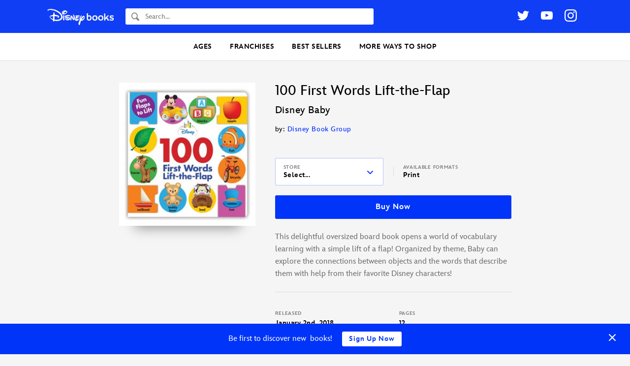

--- FILE ---
content_type: text/html; charset=UTF-8
request_url: https://books.disney.com/book/100-first-words-lift-flap/
body_size: 23807
content:
<!DOCTYPE html>
<html lang="en-US">
<head>
<meta charset="UTF-8">
<meta name="viewport" content="width=device-width,initial-scale=1,maximum-scale=1,user-scalable=no">
<meta http-equiv="x-ua-compatible" content="IE=edge">
<meta name="p:domain_verify" content="3ff6299ad924b516a5495b1ae6ad98a4"/>
<meta name="google-site-verification" content="9RpWY4AkWvjmziWpoxPGmtDRH1KpSY5Y6UxmUTx5DM4" />
<title>100 First Words Lift-the-Flap Disney Baby by Disney Book Group Disney Storybook Art Team - Disney, Disney Baby Books</title>
<link rel="profile" href="https://gmpg.org/xfn/11">
<link rel="pingback" href="">
<link rel="shortcut icon" href="https://books.disney.com/content/themes/disneybooks/favicon.ico">
<meta name="google-site-verification" content="7MaAo7JPI3qkyvyVnfCyhsAfcpNHf6kElWbKYKEtXOc" />
<meta name='robots' content='index, follow, max-image-preview:large, max-snippet:-1, max-video-preview:-1' />
<script src="//go4.disney.go.com/"></script>
	
	<!-- This site is optimized with the Yoast SEO plugin v21.6 - https://yoast.com/wordpress/plugins/seo/ -->
	<meta name="description" content="This delightful oversized board book opens a world of vocabulary learning with a simple lift of a flap! Organized by theme, Baby can explore the" />
	<link rel="canonical" href="https://books.disney.com/book/100-first-words-lift-flap/" />
	<meta property="og:locale" content="en_US" />
	<meta property="og:type" content="article" />
	<meta property="og:title" content="100 First Words Lift-the-Flap" />
	<meta property="og:description" content="This delightful oversized board book opens a world of vocabulary learning with a simple lift of a flap! Organized by theme, Baby can explore the" />
	<meta property="og:url" content="https://books.disney.com/book/100-first-words-lift-flap/" />
	<meta property="og:site_name" content="Disney Books | Disney Publishing Worldwide" />
	<meta property="article:publisher" content="https://www.facebook.com/Disneybooks" />
	<meta property="article:modified_time" content="2022-02-18T12:42:22+00:00" />
	<meta property="og:image" content="http://books.disney.com/content/uploads/2017/11/1484718011-977x1024.jpg" />
	<meta property="og:image:width" content="977" />
	<meta property="og:image:height" content="1024" />
	<meta property="og:image:type" content="image/jpeg" />
	<meta name="twitter:card" content="summary_large_image" />
	<meta name="twitter:site" content="@disneyhyperion" />
	<script type="application/ld+json" class="yoast-schema-graph">{"@context":"https://schema.org","@graph":[{"@type":"WebPage","@id":"https://books.disney.com/book/100-first-words-lift-flap/","url":"https://books.disney.com/book/100-first-words-lift-flap/","name":"100 First Words Lift-the-Flap Disney Baby by Disney Book Group Disney Storybook Art Team - Disney, Disney Baby Books","isPartOf":{"@id":"https://books.disney.com/#website"},"primaryImageOfPage":{"@id":"https://books.disney.com/book/100-first-words-lift-flap/#primaryimage"},"image":{"@id":"https://books.disney.com/book/100-first-words-lift-flap/#primaryimage"},"thumbnailUrl":"https://books.disney.com/content/uploads/2017/11/1484718011.jpg","datePublished":"2017-11-06T23:33:55+00:00","dateModified":"2022-02-18T12:42:22+00:00","description":"This delightful oversized board book opens a world of vocabulary learning with a simple lift of a flap! Organized by theme, Baby can explore the","breadcrumb":{"@id":"https://books.disney.com/book/100-first-words-lift-flap/#breadcrumb"},"inLanguage":"en-US","potentialAction":[{"@type":"ReadAction","target":["https://books.disney.com/book/100-first-words-lift-flap/"]}]},{"@type":"ImageObject","inLanguage":"en-US","@id":"https://books.disney.com/book/100-first-words-lift-flap/#primaryimage","url":"https://books.disney.com/content/uploads/2017/11/1484718011.jpg","contentUrl":"https://books.disney.com/content/uploads/2017/11/1484718011.jpg","width":3525,"height":3693},{"@type":"BreadcrumbList","@id":"https://books.disney.com/book/100-first-words-lift-flap/#breadcrumb","itemListElement":[{"@type":"ListItem","position":1,"name":"Home","item":"https://disneybooks.disney.io/"},{"@type":"ListItem","position":2,"name":"Books","item":"https://books.disney.com/books/"},{"@type":"ListItem","position":3,"name":"100 First Words Lift-the-Flap"}]},{"@type":"WebSite","@id":"https://books.disney.com/#website","url":"https://books.disney.com/","name":"Disney Books | Disney Publishing Worldwide","description":"","publisher":{"@id":"https://books.disney.com/#organization"},"potentialAction":[{"@type":"SearchAction","target":{"@type":"EntryPoint","urlTemplate":"https://books.disney.com/?s={search_term_string}"},"query-input":"required name=search_term_string"}],"inLanguage":"en-US"},{"@type":"Organization","@id":"https://books.disney.com/#organization","name":"Disney Books","url":"https://books.disney.com/","logo":{"@type":"ImageObject","inLanguage":"en-US","@id":"https://books.disney.com/#/schema/logo/image/","url":"https://i0.wp.com/books.disney.com/content/uploads/2019/06/60344429_1955783304527755_2534273241443205120_o.jpg?fit=1002%2C1002&ssl=1","contentUrl":"https://i0.wp.com/books.disney.com/content/uploads/2019/06/60344429_1955783304527755_2534273241443205120_o.jpg?fit=1002%2C1002&ssl=1","width":1002,"height":1002,"caption":"Disney Books"},"image":{"@id":"https://books.disney.com/#/schema/logo/image/"},"sameAs":["https://www.facebook.com/Disneybooks","https://twitter.com/disneyhyperion","https://www.instagram.com/disneybooks/","https://www.youtube.com/user/disneybooks"]},{"@type":"Book","mainEntityOfPage":{"@id":"https://books.disney.com/book/100-first-words-lift-flap/"},"name":"100 First Words Lift-the-Flap","url":"https://books.disney.com/book/100-first-words-lift-flap/","publisher":{"@id":"https://books.disney.com/#organization"},"description":"This delightful oversized board book opens a world of vocabulary learning with a simple lift of a flap! Organized by theme, Baby can explore the connections between objects and the words that describe them with help from their favorite Disney characters!","publisherImprint":{"@type":"Organization","name":"Disney Press"},"author":[{"@type":"Person","name":"Disney Book Group","url":"https://books.disney.com/book-author/disney-book-group/"}],"illustrator":[{"@type":"Person","name":"Disney Storybook Art Team","url":"https://books.disney.com/illustrator/disney-storybook-art-team/"}],"datePublished":"2018-01-02","numberOfPages":"12","image":"https://books.disney.com/content/uploads/2017/11/1484718011.jpg","thumbnailUrl":"https://books.disney.com/content/uploads/2017/11/1484718011-327x343.jpg","workExample":{"isbn":"9781484718018","bookFormat":"https://schema.org/Hardcover","@type":"Book","potentialAction":{"@type":"ReadAction","target":{"@type":"EntryPoint","urlTemplate":"https://books.disney.com/book/100-first-words-lift-flap/","actionPlatform":["https://schema.org/DesktopWebPlatform","https://schema.org/MobileWebPlatform"]}}}}]}</script>
	<!-- / Yoast SEO plugin. -->


<link rel='dns-prefetch' href='//books.disney.com' />
<link rel='dns-prefetch' href='//cdn.jsdelivr.net' />
<link rel='dns-prefetch' href='//cdn.registerdisney.go.com' />
<link rel="alternate" type="application/rss+xml" title="Disney Books | Disney Publishing Worldwide &raquo; Feed" href="https://books.disney.com/feed/" />
<link rel="alternate" type="application/rss+xml" title="Disney Books | Disney Publishing Worldwide &raquo; Comments Feed" href="https://books.disney.com/comments/feed/" />
<meta property="product:brand" content="Disney Books" />
<meta property="product:availability" content="in stock" />
<meta property="product:condition" content="new" />
<meta property="product:retailer_item_id" content="9781484718018" />
<meta property="product:price:amount" content="10.99" />
<meta property="product:price:currency" content="USD" />
<script type="text/javascript">
/* <![CDATA[ */
window._wpemojiSettings = {"baseUrl":"https:\/\/s.w.org\/images\/core\/emoji\/15.0.3\/72x72\/","ext":".png","svgUrl":"https:\/\/s.w.org\/images\/core\/emoji\/15.0.3\/svg\/","svgExt":".svg","source":{"concatemoji":"https:\/\/books.disney.com\/wp-includes\/js\/wp-emoji-release.min.js?ver=6.5.3"}};
/*! This file is auto-generated */
!function(i,n){var o,s,e;function c(e){try{var t={supportTests:e,timestamp:(new Date).valueOf()};sessionStorage.setItem(o,JSON.stringify(t))}catch(e){}}function p(e,t,n){e.clearRect(0,0,e.canvas.width,e.canvas.height),e.fillText(t,0,0);var t=new Uint32Array(e.getImageData(0,0,e.canvas.width,e.canvas.height).data),r=(e.clearRect(0,0,e.canvas.width,e.canvas.height),e.fillText(n,0,0),new Uint32Array(e.getImageData(0,0,e.canvas.width,e.canvas.height).data));return t.every(function(e,t){return e===r[t]})}function u(e,t,n){switch(t){case"flag":return n(e,"\ud83c\udff3\ufe0f\u200d\u26a7\ufe0f","\ud83c\udff3\ufe0f\u200b\u26a7\ufe0f")?!1:!n(e,"\ud83c\uddfa\ud83c\uddf3","\ud83c\uddfa\u200b\ud83c\uddf3")&&!n(e,"\ud83c\udff4\udb40\udc67\udb40\udc62\udb40\udc65\udb40\udc6e\udb40\udc67\udb40\udc7f","\ud83c\udff4\u200b\udb40\udc67\u200b\udb40\udc62\u200b\udb40\udc65\u200b\udb40\udc6e\u200b\udb40\udc67\u200b\udb40\udc7f");case"emoji":return!n(e,"\ud83d\udc26\u200d\u2b1b","\ud83d\udc26\u200b\u2b1b")}return!1}function f(e,t,n){var r="undefined"!=typeof WorkerGlobalScope&&self instanceof WorkerGlobalScope?new OffscreenCanvas(300,150):i.createElement("canvas"),a=r.getContext("2d",{willReadFrequently:!0}),o=(a.textBaseline="top",a.font="600 32px Arial",{});return e.forEach(function(e){o[e]=t(a,e,n)}),o}function t(e){var t=i.createElement("script");t.src=e,t.defer=!0,i.head.appendChild(t)}"undefined"!=typeof Promise&&(o="wpEmojiSettingsSupports",s=["flag","emoji"],n.supports={everything:!0,everythingExceptFlag:!0},e=new Promise(function(e){i.addEventListener("DOMContentLoaded",e,{once:!0})}),new Promise(function(t){var n=function(){try{var e=JSON.parse(sessionStorage.getItem(o));if("object"==typeof e&&"number"==typeof e.timestamp&&(new Date).valueOf()<e.timestamp+604800&&"object"==typeof e.supportTests)return e.supportTests}catch(e){}return null}();if(!n){if("undefined"!=typeof Worker&&"undefined"!=typeof OffscreenCanvas&&"undefined"!=typeof URL&&URL.createObjectURL&&"undefined"!=typeof Blob)try{var e="postMessage("+f.toString()+"("+[JSON.stringify(s),u.toString(),p.toString()].join(",")+"));",r=new Blob([e],{type:"text/javascript"}),a=new Worker(URL.createObjectURL(r),{name:"wpTestEmojiSupports"});return void(a.onmessage=function(e){c(n=e.data),a.terminate(),t(n)})}catch(e){}c(n=f(s,u,p))}t(n)}).then(function(e){for(var t in e)n.supports[t]=e[t],n.supports.everything=n.supports.everything&&n.supports[t],"flag"!==t&&(n.supports.everythingExceptFlag=n.supports.everythingExceptFlag&&n.supports[t]);n.supports.everythingExceptFlag=n.supports.everythingExceptFlag&&!n.supports.flag,n.DOMReady=!1,n.readyCallback=function(){n.DOMReady=!0}}).then(function(){return e}).then(function(){var e;n.supports.everything||(n.readyCallback(),(e=n.source||{}).concatemoji?t(e.concatemoji):e.wpemoji&&e.twemoji&&(t(e.twemoji),t(e.wpemoji)))}))}((window,document),window._wpemojiSettings);
/* ]]> */
</script>
<style id='wp-emoji-styles-inline-css' type='text/css'>

	img.wp-smiley, img.emoji {
		display: inline !important;
		border: none !important;
		box-shadow: none !important;
		height: 1em !important;
		width: 1em !important;
		margin: 0 0.07em !important;
		vertical-align: -0.1em !important;
		background: none !important;
		padding: 0 !important;
	}
</style>
<link rel='stylesheet' id='wp-block-library-css' href='https://books.disney.com/wp-includes/css/dist/block-library/style.min.css?ver=6.5.3' type='text/css' media='all' />
<style id='disneybooks-featured-banners-style-inline-css' type='text/css'>
.wp-block-disneybooks-featured-banners{display:grid;gap:1rem;grid-template-columns:1fr 1fr}@media screen and (max-width:900px){.wp-block-disneybooks-featured-banners{grid-template-columns:1fr}}

</style>
<style id='disneybooks-book-banner-style-inline-css' type='text/css'>
.wp-block-disneybooks-book-banner{align-items:center;background-color:#000;color:#fff;display:flex;justify-content:center;max-width:100%;overflow:hidden;position:relative;width:100%}.wp-block-disneybooks-book-banner a,.wp-block-disneybooks-book-banner a:focus,.wp-block-disneybooks-book-banner a:hover,.wp-block-disneybooks-book-banner a:visited{color:#fff}.wp-block-disneybooks-book-banner .blurred-cover-holder{height:100%;left:0;position:absolute;top:0;width:100%;z-index:10}.wp-block-disneybooks-book-banner .blurred-cover-holder:after{background-color:rgba(0,0,0,.35);content:"";height:100%;left:0;position:absolute;top:0;width:100%}.wp-block-disneybooks-book-banner .blurred-cover-holder img{display:block;filter:blur(10px);width:100%}.wp-block-disneybooks-book-banner .inner{display:flex;padding:2rem 1.25rem;position:relative;width:100%;z-index:20}.wp-block-disneybooks-book-banner .cover-thumb-holder{width:40%}.wp-block-disneybooks-book-banner .cover-thumb-holder img{display:block;margin:0 auto}.wp-block-disneybooks-book-banner .content{flex:1;padding:.5rem 0 0 1.25rem}.wp-block-disneybooks-book-banner .title{font-size:1.25rem;font-weight:700;margin:0 0 .5rem}.wp-block-disneybooks-book-banner .description{color:#fff;font-size:1rem;margin-bottom:1rem}.wp-block-disneybooks-book-banner.image-side-right .cover-thumb-holder{order:2}.wp-block-disneybooks-book-banner.image-side-right .content{order:1;padding:.5rem 1.25rem 0 0}.wp-block-disneybooks-book-banner.width-full{grid-column-end:span 2}.wp-block-disneybooks-book-banner.width-full .inner{padding:2rem}.wp-block-disneybooks-book-banner.width-full .cover-thumb-holder{width:25%}.wp-block-disneybooks-book-banner.width-full .content{padding:.5rem 0 0 3rem}.wp-block-disneybooks-book-banner.width-full .title{font-size:2rem}.wp-block-disneybooks-book-banner.width-full .description{flex:1;font-size:1.25rem}.wp-block-disneybooks-book-banner.image-side-right .content{padding:.5rem 3rem 0 0}@media screen and (max-width:900px){.wp-block-disneybooks-book-banner{grid-column-end:span 2}.wp-block-disneybooks-book-banner .inner{display:block;text-align:center}.wp-block-disneybooks-book-banner .cover-thumb-holder{display:block;margin:0 auto 1rem;width:auto}.wp-block-disneybooks-book-banner .cover-thumb-holder img{max-width:215px}.wp-block-disneybooks-book-banner .content,.wp-block-disneybooks-book-banner.image-side-right .content,.wp-block-disneybooks-book-banner.width-full .content,.wp-block-disneybooks-book-banner.width-full.image-side-right .content{padding:0;text-align:center}.wp-block-disneybooks-book-banner .title,.wp-block-disneybooks-book-banner.width-full .title{font-size:1.5rem;margin-bottom:1rem}.wp-block-disneybooks-book-banner .description{display:none}.wp-block-disneybooks-book-banner.width-full .inner{padding-left:1.25rem;padding-right:1.25rem}.wp-block-disneybooks-book-banner.width-full .cover-thumb-holder{width:auto}.wp-block-disneybooks-book-banner.width-full .content{display:block}}

</style>
<style id='disneybooks-static-image-banner-style-inline-css' type='text/css'>
.wp-block-disneybooks-static-image-banner{align-items:center;color:#fff;display:flex;justify-content:center;overflow:hidden;position:relative;width:100%}.wp-block-disneybooks-static-image-banner a{display:block;height:100%}.wp-block-disneybooks-static-image-banner img{display:block;height:100%;-o-object-fit:cover;object-fit:cover;width:100%}.wp-block-disneybooks-static-image-banner.image-position-center-center img{-o-object-position:center center;object-position:center center}.wp-block-disneybooks-static-image-banner.image-position-left-center img{-o-object-position:left center;object-position:left center}.wp-block-disneybooks-static-image-banner.image-position-left-top img{-o-object-position:left top;object-position:left top}.wp-block-disneybooks-static-image-banner.image-position-left-bottom img{-o-object-position:left bottom;object-position:left bottom}.wp-block-disneybooks-static-image-banner.image-position-right-center img{-o-object-position:right center;object-position:right center}.wp-block-disneybooks-static-image-banner.image-position-right-top img{-o-object-position:right top;object-position:right top}.wp-block-disneybooks-static-image-banner.image-position-right-bottom img{-o-object-position:right bottom;object-position:right bottom}.wp-block-disneybooks-static-image-banner.image-position-letterboxed a,.wp-block-disneybooks-static-image-banner.image-position-none a{height:auto}.wp-block-disneybooks-static-image-banner.image-position-letterboxed img,.wp-block-disneybooks-static-image-banner.image-position-none img{height:auto;-o-object-fit:unset;object-fit:unset;width:auto}

</style>
<style id='classic-theme-styles-inline-css' type='text/css'>
/*! This file is auto-generated */
.wp-block-button__link{color:#fff;background-color:#32373c;border-radius:9999px;box-shadow:none;text-decoration:none;padding:calc(.667em + 2px) calc(1.333em + 2px);font-size:1.125em}.wp-block-file__button{background:#32373c;color:#fff;text-decoration:none}
</style>
<style id='global-styles-inline-css' type='text/css'>
body{--wp--preset--color--black: #000000;--wp--preset--color--cyan-bluish-gray: #abb8c3;--wp--preset--color--white: #ffffff;--wp--preset--color--pale-pink: #f78da7;--wp--preset--color--vivid-red: #cf2e2e;--wp--preset--color--luminous-vivid-orange: #ff6900;--wp--preset--color--luminous-vivid-amber: #fcb900;--wp--preset--color--light-green-cyan: #7bdcb5;--wp--preset--color--vivid-green-cyan: #00d084;--wp--preset--color--pale-cyan-blue: #8ed1fc;--wp--preset--color--vivid-cyan-blue: #0693e3;--wp--preset--color--vivid-purple: #9b51e0;--wp--preset--gradient--vivid-cyan-blue-to-vivid-purple: linear-gradient(135deg,rgba(6,147,227,1) 0%,rgb(155,81,224) 100%);--wp--preset--gradient--light-green-cyan-to-vivid-green-cyan: linear-gradient(135deg,rgb(122,220,180) 0%,rgb(0,208,130) 100%);--wp--preset--gradient--luminous-vivid-amber-to-luminous-vivid-orange: linear-gradient(135deg,rgba(252,185,0,1) 0%,rgba(255,105,0,1) 100%);--wp--preset--gradient--luminous-vivid-orange-to-vivid-red: linear-gradient(135deg,rgba(255,105,0,1) 0%,rgb(207,46,46) 100%);--wp--preset--gradient--very-light-gray-to-cyan-bluish-gray: linear-gradient(135deg,rgb(238,238,238) 0%,rgb(169,184,195) 100%);--wp--preset--gradient--cool-to-warm-spectrum: linear-gradient(135deg,rgb(74,234,220) 0%,rgb(151,120,209) 20%,rgb(207,42,186) 40%,rgb(238,44,130) 60%,rgb(251,105,98) 80%,rgb(254,248,76) 100%);--wp--preset--gradient--blush-light-purple: linear-gradient(135deg,rgb(255,206,236) 0%,rgb(152,150,240) 100%);--wp--preset--gradient--blush-bordeaux: linear-gradient(135deg,rgb(254,205,165) 0%,rgb(254,45,45) 50%,rgb(107,0,62) 100%);--wp--preset--gradient--luminous-dusk: linear-gradient(135deg,rgb(255,203,112) 0%,rgb(199,81,192) 50%,rgb(65,88,208) 100%);--wp--preset--gradient--pale-ocean: linear-gradient(135deg,rgb(255,245,203) 0%,rgb(182,227,212) 50%,rgb(51,167,181) 100%);--wp--preset--gradient--electric-grass: linear-gradient(135deg,rgb(202,248,128) 0%,rgb(113,206,126) 100%);--wp--preset--gradient--midnight: linear-gradient(135deg,rgb(2,3,129) 0%,rgb(40,116,252) 100%);--wp--preset--font-size--small: 13px;--wp--preset--font-size--medium: 20px;--wp--preset--font-size--large: 36px;--wp--preset--font-size--x-large: 42px;--wp--preset--spacing--20: 0.44rem;--wp--preset--spacing--30: 0.67rem;--wp--preset--spacing--40: 1rem;--wp--preset--spacing--50: 1.5rem;--wp--preset--spacing--60: 2.25rem;--wp--preset--spacing--70: 3.38rem;--wp--preset--spacing--80: 5.06rem;--wp--preset--shadow--natural: 6px 6px 9px rgba(0, 0, 0, 0.2);--wp--preset--shadow--deep: 12px 12px 50px rgba(0, 0, 0, 0.4);--wp--preset--shadow--sharp: 6px 6px 0px rgba(0, 0, 0, 0.2);--wp--preset--shadow--outlined: 6px 6px 0px -3px rgba(255, 255, 255, 1), 6px 6px rgba(0, 0, 0, 1);--wp--preset--shadow--crisp: 6px 6px 0px rgba(0, 0, 0, 1);}:where(.is-layout-flex){gap: 0.5em;}:where(.is-layout-grid){gap: 0.5em;}body .is-layout-flex{display: flex;}body .is-layout-flex{flex-wrap: wrap;align-items: center;}body .is-layout-flex > *{margin: 0;}body .is-layout-grid{display: grid;}body .is-layout-grid > *{margin: 0;}:where(.wp-block-columns.is-layout-flex){gap: 2em;}:where(.wp-block-columns.is-layout-grid){gap: 2em;}:where(.wp-block-post-template.is-layout-flex){gap: 1.25em;}:where(.wp-block-post-template.is-layout-grid){gap: 1.25em;}.has-black-color{color: var(--wp--preset--color--black) !important;}.has-cyan-bluish-gray-color{color: var(--wp--preset--color--cyan-bluish-gray) !important;}.has-white-color{color: var(--wp--preset--color--white) !important;}.has-pale-pink-color{color: var(--wp--preset--color--pale-pink) !important;}.has-vivid-red-color{color: var(--wp--preset--color--vivid-red) !important;}.has-luminous-vivid-orange-color{color: var(--wp--preset--color--luminous-vivid-orange) !important;}.has-luminous-vivid-amber-color{color: var(--wp--preset--color--luminous-vivid-amber) !important;}.has-light-green-cyan-color{color: var(--wp--preset--color--light-green-cyan) !important;}.has-vivid-green-cyan-color{color: var(--wp--preset--color--vivid-green-cyan) !important;}.has-pale-cyan-blue-color{color: var(--wp--preset--color--pale-cyan-blue) !important;}.has-vivid-cyan-blue-color{color: var(--wp--preset--color--vivid-cyan-blue) !important;}.has-vivid-purple-color{color: var(--wp--preset--color--vivid-purple) !important;}.has-black-background-color{background-color: var(--wp--preset--color--black) !important;}.has-cyan-bluish-gray-background-color{background-color: var(--wp--preset--color--cyan-bluish-gray) !important;}.has-white-background-color{background-color: var(--wp--preset--color--white) !important;}.has-pale-pink-background-color{background-color: var(--wp--preset--color--pale-pink) !important;}.has-vivid-red-background-color{background-color: var(--wp--preset--color--vivid-red) !important;}.has-luminous-vivid-orange-background-color{background-color: var(--wp--preset--color--luminous-vivid-orange) !important;}.has-luminous-vivid-amber-background-color{background-color: var(--wp--preset--color--luminous-vivid-amber) !important;}.has-light-green-cyan-background-color{background-color: var(--wp--preset--color--light-green-cyan) !important;}.has-vivid-green-cyan-background-color{background-color: var(--wp--preset--color--vivid-green-cyan) !important;}.has-pale-cyan-blue-background-color{background-color: var(--wp--preset--color--pale-cyan-blue) !important;}.has-vivid-cyan-blue-background-color{background-color: var(--wp--preset--color--vivid-cyan-blue) !important;}.has-vivid-purple-background-color{background-color: var(--wp--preset--color--vivid-purple) !important;}.has-black-border-color{border-color: var(--wp--preset--color--black) !important;}.has-cyan-bluish-gray-border-color{border-color: var(--wp--preset--color--cyan-bluish-gray) !important;}.has-white-border-color{border-color: var(--wp--preset--color--white) !important;}.has-pale-pink-border-color{border-color: var(--wp--preset--color--pale-pink) !important;}.has-vivid-red-border-color{border-color: var(--wp--preset--color--vivid-red) !important;}.has-luminous-vivid-orange-border-color{border-color: var(--wp--preset--color--luminous-vivid-orange) !important;}.has-luminous-vivid-amber-border-color{border-color: var(--wp--preset--color--luminous-vivid-amber) !important;}.has-light-green-cyan-border-color{border-color: var(--wp--preset--color--light-green-cyan) !important;}.has-vivid-green-cyan-border-color{border-color: var(--wp--preset--color--vivid-green-cyan) !important;}.has-pale-cyan-blue-border-color{border-color: var(--wp--preset--color--pale-cyan-blue) !important;}.has-vivid-cyan-blue-border-color{border-color: var(--wp--preset--color--vivid-cyan-blue) !important;}.has-vivid-purple-border-color{border-color: var(--wp--preset--color--vivid-purple) !important;}.has-vivid-cyan-blue-to-vivid-purple-gradient-background{background: var(--wp--preset--gradient--vivid-cyan-blue-to-vivid-purple) !important;}.has-light-green-cyan-to-vivid-green-cyan-gradient-background{background: var(--wp--preset--gradient--light-green-cyan-to-vivid-green-cyan) !important;}.has-luminous-vivid-amber-to-luminous-vivid-orange-gradient-background{background: var(--wp--preset--gradient--luminous-vivid-amber-to-luminous-vivid-orange) !important;}.has-luminous-vivid-orange-to-vivid-red-gradient-background{background: var(--wp--preset--gradient--luminous-vivid-orange-to-vivid-red) !important;}.has-very-light-gray-to-cyan-bluish-gray-gradient-background{background: var(--wp--preset--gradient--very-light-gray-to-cyan-bluish-gray) !important;}.has-cool-to-warm-spectrum-gradient-background{background: var(--wp--preset--gradient--cool-to-warm-spectrum) !important;}.has-blush-light-purple-gradient-background{background: var(--wp--preset--gradient--blush-light-purple) !important;}.has-blush-bordeaux-gradient-background{background: var(--wp--preset--gradient--blush-bordeaux) !important;}.has-luminous-dusk-gradient-background{background: var(--wp--preset--gradient--luminous-dusk) !important;}.has-pale-ocean-gradient-background{background: var(--wp--preset--gradient--pale-ocean) !important;}.has-electric-grass-gradient-background{background: var(--wp--preset--gradient--electric-grass) !important;}.has-midnight-gradient-background{background: var(--wp--preset--gradient--midnight) !important;}.has-small-font-size{font-size: var(--wp--preset--font-size--small) !important;}.has-medium-font-size{font-size: var(--wp--preset--font-size--medium) !important;}.has-large-font-size{font-size: var(--wp--preset--font-size--large) !important;}.has-x-large-font-size{font-size: var(--wp--preset--font-size--x-large) !important;}
.wp-block-navigation a:where(:not(.wp-element-button)){color: inherit;}
:where(.wp-block-post-template.is-layout-flex){gap: 1.25em;}:where(.wp-block-post-template.is-layout-grid){gap: 1.25em;}
:where(.wp-block-columns.is-layout-flex){gap: 2em;}:where(.wp-block-columns.is-layout-grid){gap: 2em;}
.wp-block-pullquote{font-size: 1.5em;line-height: 1.6;}
</style>
<link rel='stylesheet' id='disney-publishing-style-css' href='https://books.disney.com/content/themes/disneybooks/css/style.min.css?ver=5.24.7' type='text/css' media='all' />
<link rel='stylesheet' id='genericons-css' href='https://books.disney.com/content/themes/disneybooks/genericons.css?ver=3.0' type='text/css' media='all' />
<script type="text/javascript" src="https://books.disney.com/wp-includes/js/jquery/jquery.min.js?ver=3.7.1" id="jquery-core-js"></script>
<script type="text/javascript" src="https://books.disney.com/wp-includes/js/jquery/jquery-migrate.min.js?ver=3.4.1" id="jquery-migrate-js"></script>
<link rel="https://api.w.org/" href="https://books.disney.com/wp-json/" />
<link rel='shortlink' href='https://books.disney.com/?p=16869' />
<link rel="alternate" type="application/json+oembed" href="https://books.disney.com/wp-json/oembed/1.0/embed?url=https%3A%2F%2Fbooks.disney.com%2Fbook%2F100-first-words-lift-flap%2F" />
<link rel="alternate" type="text/xml+oembed" href="https://books.disney.com/wp-json/oembed/1.0/embed?url=https%3A%2F%2Fbooks.disney.com%2Fbook%2F100-first-words-lift-flap%2F&#038;format=xml" />
<style type="text/css">#wpadminbar{background: darkred}</style>
<script type='text/javascript'>
/* <![CDATA[ */
var BLUECORE_PRODUCT_DATA = {"url":"https:\/\/books.disney.com\/book\/100-first-words-lift-flap\/","name":"100 First Words Lift-the-Flap","subtitle":"Disney Baby","author":"Disney Book Group","brand":"Disney Books","imprint":"Disney Press","age_range":"0-2","id":"9781484718018","isbn_10":"1484718011","illustrated_by":"Disney Storybook Art Team","image":"https:\/\/books.disney.com\/content\/uploads\/2017\/11\/1484718011.jpg","released":"January 2nd, 2018","character_series":"Lift the Flap","price":"10.99","original_price":"10.99","on_sale":false,"out_of_stock":false,"pages":"12","description":"This delightful oversized board book opens a world of vocabulary learning with a simple lift of a flap! Organized by theme, Baby can explore the connections between objects and the words that describe them with help from their favorite Disney characters!"}/* ]]> */
</script>

	</head>

<body class="book-template-default single single-book postid-16869 group-blog post-slug-100-first-words-lift-flap">
<div id="page" class="hfeed site">
		<header id="masthead" class="site-header" role="banner">

		<div class="wrap">

			<div class="site-branding">
				<h1 class="site-title">
					<a href="https://books.disney.com/" title="Disney Books | Disney Publishing Worldwide" rel="home">
						<img src="https://books.disney.com/content/themes/disneybooks/images/disneybooks-logo-white.png" class="site-logo" width="135" height="35.1" alt="Disney Books">
					</a>
				</h1>

				<button class="button button-transparent header-search-open js-header-search-open">
					<svg class="search-icon" xmlns="http://www.w3.org/2000/svg" width="16" height="18" viewBox="0 0 16 18"><path fill-rule="evenodd" d="M6.31 12.278c-2.604-.017-4.71-2.294-4.693-5.075.017-2.762 2.135-5.01 4.723-5.01h.031c1.262.008 2.445.541 3.332 1.5.886.958 1.37 2.228 1.362 3.575-.008 1.341-.503 2.6-1.395 3.545-.89.945-2.073 1.465-3.328 1.465H6.31zm9.472 2.572l-.097-.103-3.858-4.118a7.082 7.082 0 0 0 .855-3.35C12.704 3.54 9.884.49 6.382.467H6.34C2.857.467.023 3.469 0 7.192c-.022 3.74 2.799 6.789 6.3 6.813h.042a6.012 6.012 0 0 0 3.193-.922l3.854 4.114h.001l.096.103a.714.714 0 0 0 1.056 0l1.24-1.324a.835.835 0 0 0 0-1.126z"/></svg>
				</button>

				<form role="search" method="get" class="search-form" action="https://books.disney.com/">
	<label class="search-label">
		<svg class="search-icon" xmlns="http://www.w3.org/2000/svg" width="16" height="18" viewBox="0 0 16 18"><path fill-rule="evenodd" d="M6.31 12.278c-2.604-.017-4.71-2.294-4.693-5.075.017-2.762 2.135-5.01 4.723-5.01h.031c1.262.008 2.445.541 3.332 1.5.886.958 1.37 2.228 1.362 3.575-.008 1.341-.503 2.6-1.395 3.545-.89.945-2.073 1.465-3.328 1.465H6.31zm9.472 2.572l-.097-.103-3.858-4.118a7.082 7.082 0 0 0 .855-3.35C12.704 3.54 9.884.49 6.382.467H6.34C2.857.467.023 3.469 0 7.192c-.022 3.74 2.799 6.789 6.3 6.813h.042a6.012 6.012 0 0 0 3.193-.922l3.854 4.114h.001l.096.103a.714.714 0 0 0 1.056 0l1.24-1.324a.835.835 0 0 0 0-1.126z"/></svg>
		<span class="screen-reader-text">Search</span>
		<input type="search" class="search-field" placeholder="Search..." value="" name="s" title="Find a book...">
	</label>
	<input type="submit" class="search-submit" value="Search">
</form>

				<button class="button button-transparent header-search-close js-header-search-close">
					<svg width="24" height="24" viewBox="0 0 24 24" xmlns="http://www.w3.org/2000/svg"><title>Close Search</title><g fill="#ADADAD" fill-rule="evenodd"><path d="M1.95.535l21.213 21.213-1.414 1.415L.536 1.949z"/><path d="M.535 21.749L21.748.536l1.415 1.414L1.949 23.163z"/></g></svg>
				</button>

				<button class="menu-toggle js-toggle-menu">
					<svg class="icon icon-open" xmlns="http://www.w3.org/2000/svg" width="24" height="24"><title>Open Menu</title><path d="M1 1h24M1 11h24M1 21h24" fill="none" fill-rule="evenodd" stroke="#000" stroke-width="2" stroke-linecap="square"/></svg>
					<svg class="icon icon-close" width="24" height="24" viewBox="0 0 24 24" xmlns="http://www.w3.org/2000/svg"><title>Close Menu</title><g fill="#ADADAD" fill-rule="evenodd"><path d="M1.95.535l21.213 21.213-1.414 1.415L.536 1.949z"/><path d="M.535 21.749L21.748.536l1.415 1.414L1.949 23.163z"/></g></svg>
				</button>

				
	<ul class="social-links">
		<li>
			<a href="https://www.twitter.com/disneybooks" target="_blank">
				<svg class="icon icon-twitter" xmlns="http://www.w3.org/2000/svg" width="24" height="20" viewBox="0 0 24 20"><title>Twitter</title><path fill-rule="evenodd" d="M21.172 3.084A4.938 4.938 0 0 0 23.337.36a9.875 9.875 0 0 1-3.127 1.195A4.918 4.918 0 0 0 16.616 0a4.924 4.924 0 0 0-4.796 6.046A13.979 13.979 0 0 1 1.671.9a4.904 4.904 0 0 0-.667 2.476c0 1.707.87 3.215 2.19 4.097a4.899 4.899 0 0 1-2.23-.615v.062a4.926 4.926 0 0 0 3.95 4.828 4.933 4.933 0 0 1-2.224.085 4.929 4.929 0 0 0 4.6 3.419 9.88 9.88 0 0 1-6.115 2.107c-.398 0-.79-.023-1.175-.068a13.94 13.94 0 0 0 7.548 2.212c9.057 0 14.01-7.503 14.01-14.01 0-.213-.005-.425-.015-.637A9.986 9.986 0 0 0 24 2.308a9.855 9.855 0 0 1-2.828.776z"/></svg>
			</a>
		</li>
		<li>
			<a href="https://www.youtube.com/disneybooks" target="_blank">
				<svg class="icon icon-youtube" xmlns="http://www.w3.org/2000/svg" width="24" height="17" viewBox="0 0 24 17"><title>Youtube</title><path fill-rule="evenodd" d="M9.522 11.553V4.81l6.484 3.383-6.484 3.36zM23.76 3.641s-.235-1.653-.954-2.382C21.893.303 20.87.3 20.401.243 17.043 0 12.005 0 12.005 0h-.01S6.957 0 3.599.243c-.47.056-1.492.06-2.406 1.016C.474 1.988.24 3.641.24 3.641S0 5.584 0 7.526v1.82c0 1.943.24 3.885.24 3.885s.234 1.654.953 2.382c.914.956 2.113.926 2.647 1.026 1.92.184 8.16.241 8.16.241s5.043-.007 8.401-.25c.47-.056 1.492-.061 2.405-1.017.72-.728.954-2.382.954-2.382s.24-1.942.24-3.885v-1.82c0-1.942-.24-3.885-.24-3.885z"/></svg>
			</a>
		</li>
		<li>
			<a href="https://instagram.com/disneybooks" target="_blank">
				<svg class="icon icon-instagram" xmlns="http://www.w3.org/2000/svg" width="25" height="25" viewBox="0 0 25 25"><title>Instagram</title><g fill-rule="evenodd"><path d="M12.466.008c-3.386 0-3.81.014-5.14.075-1.327.06-2.233.271-3.026.58A6.11 6.11 0 0 0 2.092 2.1 6.11 6.11 0 0 0 .654 4.308c-.308.793-.518 1.7-.579 3.026C.015 8.664 0 9.088 0 12.474c0 3.385.014 3.81.075 5.139.06 1.327.271 2.233.58 3.026a6.11 6.11 0 0 0 1.437 2.208A6.11 6.11 0 0 0 4.3 24.285c.793.308 1.7.518 3.026.579 1.33.06 1.754.075 5.14.075 3.385 0 3.81-.014 5.139-.075 1.327-.06 2.233-.271 3.026-.58a6.11 6.11 0 0 0 2.208-1.437 6.11 6.11 0 0 0 1.438-2.208c.308-.793.519-1.7.579-3.026.06-1.33.075-1.754.075-5.14 0-3.385-.014-3.81-.075-5.14-.06-1.326-.271-2.232-.58-3.025A6.11 6.11 0 0 0 22.84 2.1 6.11 6.11 0 0 0 20.63.662c-.793-.308-1.7-.519-3.026-.58-1.33-.06-1.754-.074-5.14-.074zm0 2.246c3.328 0 3.722.013 5.037.073 1.215.055 1.875.258 2.314.429.582.226.997.496 1.434.932.436.436.706.852.932 1.434.17.439.374 1.099.43 2.314.06 1.315.072 1.709.072 5.037 0 3.329-.013 3.723-.073 5.038-.055 1.215-.258 1.875-.429 2.314a3.862 3.862 0 0 1-.932 1.433 3.862 3.862 0 0 1-1.434.933c-.439.17-1.099.374-2.314.43-1.315.06-1.709.072-5.037.072-3.33 0-3.723-.013-5.038-.073-1.215-.055-1.875-.258-2.314-.429a3.862 3.862 0 0 1-1.434-.933 3.862 3.862 0 0 1-.932-1.433c-.17-.44-.374-1.1-.43-2.314-.06-1.315-.072-1.71-.072-5.038 0-3.328.013-3.722.073-5.037.055-1.215.258-1.875.429-2.314.226-.582.496-.998.932-1.434a3.862 3.862 0 0 1 1.434-.932c.439-.17 1.099-.374 2.314-.43 1.315-.06 1.71-.072 5.038-.072z"/><path d="M12.466 16.629a4.155 4.155 0 1 1 0-8.31 4.155 4.155 0 0 1 0 8.31zm0-10.557a6.401 6.401 0 1 0 0 12.803 6.401 6.401 0 0 0 0-12.803zm8.15-.253a1.496 1.496 0 1 1-2.992 0 1.496 1.496 0 0 1 2.992 0"/></g></svg>
			</a>
		</li>
	</ul>

	
			</div>

		</div> <!-- /.wrap -->

		<nav class="main-navigation" role="navigation">
			<div class="wrap">

				<div class="primary"><ul id="menu-primary-header-menu" class="menu"><li id="menu-item-24883" class="menu-item menu-item-type-custom menu-item-object-custom menu-item-has-children menu-item-24883"><a href="#">Ages</a>
<ul class="sub-menu">
	<li id="menu-item-24867" class="menu-item menu-item-type-custom menu-item-object-custom menu-item-has-children menu-item-24867"><a href="#">Ages</a>
	<ul class="sub-menu">
		<li id="menu-item-24885" class="menu-item menu-item-type-taxonomy menu-item-object-age-range current-book-ancestor current-menu-parent current-book-parent menu-item-24885"><a href="https://books.disney.com/age-range/0-2/">0-2</a></li>
		<li id="menu-item-24877" class="menu-item menu-item-type-taxonomy menu-item-object-age-range menu-item-24877"><a href="https://books.disney.com/age-range/3-5/">3-5</a></li>
		<li id="menu-item-24878" class="menu-item menu-item-type-taxonomy menu-item-object-age-range menu-item-24878"><a href="https://books.disney.com/age-range/6-8/">6-8</a></li>
		<li id="menu-item-24879" class="menu-item menu-item-type-taxonomy menu-item-object-age-range menu-item-24879"><a href="https://books.disney.com/age-range/9-12/">9-12</a></li>
		<li id="menu-item-24880" class="menu-item menu-item-type-taxonomy menu-item-object-age-range menu-item-24880"><a href="https://books.disney.com/age-range/young-adult/">Young Adult</a></li>
		<li id="menu-item-24881" class="menu-item menu-item-type-taxonomy menu-item-object-age-range menu-item-24881"><a href="https://books.disney.com/age-range/adult/">Adult</a></li>
	</ul>
</li>
</ul>
</li>
<li id="menu-item-24868" class="with-image-column-headings five-columns menu-item menu-item-type-custom menu-item-object-custom menu-item-has-children menu-item-24868"><a href="#">Franchises</a>
<ul class="sub-menu">
	<li id="menu-item-25324" class="menu-image menu-image-disney menu-item menu-item-type-taxonomy menu-item-object-brand current-book-ancestor current-menu-parent current-book-parent menu-item-has-children menu-item-25324"><a href="https://books.disney.com/brand/disney/">Disney</a>
	<ul class="sub-menu">
		<li id="menu-item-25194" class="menu-item menu-item-type-taxonomy menu-item-object-brand menu-item-25194"><a href="https://books.disney.com/brand/disney/princess/aladdin/">Aladdin</a></li>
		<li id="menu-item-25192" class="menu-item menu-item-type-taxonomy menu-item-object-brand menu-item-25192"><a href="https://books.disney.com/brand/disney/princess/beauty-and-the-beast/">Beauty and the Beast</a></li>
		<li id="menu-item-25193" class="menu-item menu-item-type-taxonomy menu-item-object-brand menu-item-25193"><a href="https://books.disney.com/brand/disney/princess/cinderella/">Cinderella</a></li>
		<li id="menu-item-25191" class="menu-item menu-item-type-taxonomy menu-item-object-brand menu-item-25191"><a href="https://books.disney.com/brand/disney/disney-channel/descendants/">Descendants</a></li>
		<li id="menu-item-25200" class="menu-item menu-item-type-taxonomy menu-item-object-brand menu-item-25200"><a href="https://books.disney.com/brand/disney/disney-junior/">Disney Junior</a></li>
		<li id="menu-item-32760" class="menu-item menu-item-type-taxonomy menu-item-object-character-series menu-item-32760"><a href="https://books.disney.com/character-series/disney-parks/">Disney Parks</a></li>
		<li id="menu-item-25316" class="menu-item menu-item-type-taxonomy menu-item-object-character-series menu-item-25316"><a href="https://books.disney.com/character-series/villains/">Disney Villains</a></li>
		<li id="menu-item-25188" class="menu-item menu-item-type-taxonomy menu-item-object-brand menu-item-25188"><a href="https://books.disney.com/brand/disney/frozen/">Frozen</a></li>
		<li id="menu-item-33251" class="menu-item menu-item-type-taxonomy menu-item-object-brand menu-item-33251"><a href="https://books.disney.com/brand/other/golden-girls/">Golden Girls</a></li>
		<li id="menu-item-25187" class="menu-item menu-item-type-taxonomy menu-item-object-brand menu-item-25187"><a href="https://books.disney.com/brand/disney/disney-channel/gravity-falls/">Gravity Falls</a></li>
		<li id="menu-item-31686" class="menu-item menu-item-type-taxonomy menu-item-object-brand menu-item-31686"><a href="https://books.disney.com/brand/other/freeform/hocus-pocus/">Hocus Pocus</a></li>
		<li id="menu-item-33240" class="menu-item menu-item-type-taxonomy menu-item-object-brand menu-item-33240"><a href="https://books.disney.com/brand/disney/walt-disney-studios/lilo-stitch/">Lilo &amp; Stitch</a></li>
		<li id="menu-item-25195" class="menu-item menu-item-type-taxonomy menu-item-object-brand menu-item-25195"><a href="https://books.disney.com/brand/disney/mickey-friends/">Mickey &amp; Friends</a></li>
		<li id="menu-item-25197" class="menu-item menu-item-type-taxonomy menu-item-object-brand menu-item-25197"><a href="https://books.disney.com/brand/disney/princess/mulan/">Mulan</a></li>
		<li id="menu-item-25190" class="menu-item menu-item-type-taxonomy menu-item-object-brand menu-item-25190"><a href="https://books.disney.com/brand/disney/princess/">Princess</a></li>
		<li id="menu-item-25196" class="menu-item menu-item-type-taxonomy menu-item-object-brand menu-item-25196"><a href="https://books.disney.com/brand/disney/disney-channel/phineas-ferb/">Phineas &amp; Ferb</a></li>
		<li id="menu-item-25198" class="menu-item menu-item-type-taxonomy menu-item-object-brand menu-item-25198"><a href="https://books.disney.com/brand/disney/walt-disney-studios/the-nightmare-before-christmas/">The Nightmare Before Christmas</a></li>
		<li id="menu-item-25199" class="menu-item menu-item-type-taxonomy menu-item-object-brand menu-item-25199"><a href="https://books.disney.com/brand/disney/princess/the-princess-and-the-frog/">The Princess and the Frog</a></li>
	</ul>
</li>
	<li id="menu-item-25318" class="menu-image menu-image-pixar menu-item menu-item-type-taxonomy menu-item-object-brand menu-item-has-children menu-item-25318"><a href="https://books.disney.com/brand/disney-pixar/">Disney-Pixar</a>
	<ul class="sub-menu">
		<li id="menu-item-25211" class="menu-item menu-item-type-taxonomy menu-item-object-brand menu-item-25211"><a href="https://books.disney.com/brand/disney/princess/brave/">Brave</a></li>
		<li id="menu-item-25215" class="menu-item menu-item-type-taxonomy menu-item-object-brand menu-item-25215"><a href="https://books.disney.com/brand/disney-pixar/luca/">Luca</a></li>
		<li id="menu-item-33204" class="menu-item menu-item-type-taxonomy menu-item-object-brand menu-item-33204"><a href="https://books.disney.com/brand/disney-pixar/inside-out/">Inside Out</a></li>
		<li id="menu-item-25212" class="menu-item menu-item-type-taxonomy menu-item-object-brand menu-item-25212"><a href="https://books.disney.com/brand/disney-pixar/soul/">Soul</a></li>
		<li id="menu-item-25326" class="menu-item menu-item-type-taxonomy menu-item-object-brand menu-item-25326"><a href="https://books.disney.com/brand/disney-pixar/toy-story/">Toy Story</a></li>
	</ul>
</li>
	<li id="menu-item-25321" class="menu-image menu-image-marvel menu-item menu-item-type-taxonomy menu-item-object-brand menu-item-has-children menu-item-25321"><a href="https://books.disney.com/brand/marvel/">Marvel</a>
	<ul class="sub-menu">
		<li id="menu-item-25206" class="menu-item menu-item-type-taxonomy menu-item-object-brand menu-item-25206"><a href="https://books.disney.com/brand/marvel/avengers/">Avengers</a></li>
		<li id="menu-item-25205" class="menu-item menu-item-type-taxonomy menu-item-object-brand menu-item-25205"><a href="https://books.disney.com/brand/marvel/black-panther/">Black Panther</a></li>
		<li id="menu-item-25207" class="menu-item menu-item-type-taxonomy menu-item-object-brand menu-item-25207"><a href="https://books.disney.com/brand/marvel/captain-america/">Captain America</a></li>
		<li id="menu-item-25208" class="menu-item menu-item-type-taxonomy menu-item-object-brand menu-item-25208"><a href="https://books.disney.com/brand/marvel/captain-marvel/">Captain Marvel</a></li>
		<li id="menu-item-25203" class="menu-item menu-item-type-taxonomy menu-item-object-brand menu-item-25203"><a href="https://books.disney.com/brand/marvel/guardians-of-the-galaxy/">Guardians of the Galaxy</a></li>
		<li id="menu-item-25201" class="menu-item menu-item-type-taxonomy menu-item-object-brand menu-item-25201"><a href="https://books.disney.com/brand/marvel/loki/">Loki</a></li>
		<li id="menu-item-25202" class="menu-item menu-item-type-taxonomy menu-item-object-brand menu-item-25202"><a href="https://books.disney.com/brand/marvel/spider-man/">Spider-Man</a></li>
		<li id="menu-item-25204" class="menu-item menu-item-type-taxonomy menu-item-object-brand menu-item-25204"><a href="https://books.disney.com/brand/marvel/x-men/">X-Men</a></li>
	</ul>
</li>
	<li id="menu-item-25325" class="menu-image menu-image-star-wars menu-item menu-item-type-taxonomy menu-item-object-brand menu-item-has-children menu-item-25325"><a href="https://books.disney.com/brand/lucasfilm/star-wars/">Star Wars</a>
	<ul class="sub-menu">
		<li id="menu-item-25431" class="menu-item menu-item-type-taxonomy menu-item-object-series menu-item-25431"><a href="https://books.disney.com/series/galaxys-edge/">Galaxy&#8217;s Edge</a></li>
		<li id="menu-item-25430" class="menu-item menu-item-type-taxonomy menu-item-object-series menu-item-25430"><a href="https://books.disney.com/series/star-wars-saga-episodes-1-9/">Star Wars Saga (Episodes 1-9)</a></li>
		<li id="menu-item-25327" class="menu-item menu-item-type-custom menu-item-object-custom menu-item-25327"><a href="https://books.disney.com/star-wars-the-high-republic/">The High Republic</a></li>
		<li id="menu-item-25209" class="menu-item menu-item-type-taxonomy menu-item-object-brand menu-item-25209"><a href="https://books.disney.com/brand/lucasfilm/star-wars/the-mandalorian/">The Mandalorian</a></li>
	</ul>
</li>
	<li id="menu-item-27037" class="menu-image menu-image-natgeo menu-item menu-item-type-taxonomy menu-item-object-brand menu-item-has-children menu-item-27037"><a href="https://books.disney.com/brand/national-geographic/">National Geographic</a>
	<ul class="sub-menu">
		<li id="menu-item-27053" class="menu-item menu-item-type-taxonomy menu-item-object-brand menu-item-27053"><a href="https://books.disney.com/brand/national-geographic/blue-zones/">Blue Zones</a></li>
		<li id="menu-item-27054" class="menu-item menu-item-type-taxonomy menu-item-object-brand menu-item-27054"><a href="https://books.disney.com/brand/national-geographic/travel/">Travel</a></li>
		<li id="menu-item-27055" class="menu-item menu-item-type-taxonomy menu-item-object-brand menu-item-27055"><a href="https://books.disney.com/brand/national-geographic/science/">Science</a></li>
		<li id="menu-item-27056" class="menu-item menu-item-type-taxonomy menu-item-object-brand menu-item-27056"><a href="https://books.disney.com/brand/national-geographic/outdoors-and-nature/">Outdoors and Nature</a></li>
		<li id="menu-item-30238" class="menu-item menu-item-type-taxonomy menu-item-object-brand menu-item-30238"><a href="https://books.disney.com/brand/national-geographic/national-parks/">National Parks</a></li>
		<li id="menu-item-27057" class="menu-item menu-item-type-taxonomy menu-item-object-brand menu-item-27057"><a href="https://books.disney.com/brand/national-geographic/national-geographic-kids/">National Geographic Kids</a></li>
		<li id="menu-item-30778" class="menu-item menu-item-type-taxonomy menu-item-object-brand menu-item-30778"><a href="https://books.disney.com/brand/national-geographic/5000-ideas/">5000 Ideas</a></li>
	</ul>
</li>
</ul>
</li>
<li id="menu-item-24869" class="menu-item menu-item-type-custom menu-item-object-custom menu-item-has-children menu-item-24869"><a href="#">Best Sellers</a>
<ul class="sub-menu">
	<li id="menu-item-24905" class="menu-item menu-item-type-custom menu-item-object-custom menu-item-has-children menu-item-24905"><a href="#">Authors</a>
	<ul class="sub-menu">
		<li id="menu-item-24916" class="menu-item menu-item-type-taxonomy menu-item-object-book-author menu-item-24916"><a href="https://books.disney.com/book-author/alexandra-bracken/">Alexandra Bracken</a></li>
		<li id="menu-item-25274" class="menu-item menu-item-type-taxonomy menu-item-object-book-author menu-item-25274"><a href="https://books.disney.com/book-author/melissa-de-la-cruz/">Melissa de la Cruz</a></li>
		<li id="menu-item-24912" class="menu-item menu-item-type-taxonomy menu-item-object-book-author menu-item-24912"><a href="https://books.disney.com/book-author/mo-willems/">Mo Willems</a></li>
		<li id="menu-item-24911" class="menu-item menu-item-type-taxonomy menu-item-object-book-author menu-item-24911"><a href="https://books.disney.com/book-author/rick-riordan/">Rick Riordan</a></li>
		<li id="menu-item-24915" class="menu-item menu-item-type-taxonomy menu-item-object-book-author menu-item-24915"><a href="https://books.disney.com/book-author/ryan-t-higgins/">Ryan T. Higgins</a></li>
		<li id="menu-item-24914" class="menu-item menu-item-type-taxonomy menu-item-object-book-author menu-item-24914"><a href="https://books.disney.com/book-author/serena-valentino/">Serena Valentino</a></li>
	</ul>
</li>
	<li id="menu-item-24904" class="span-two-columns menu-item menu-item-type-custom menu-item-object-custom menu-item-has-children menu-item-24904"><a href="#">Series</a>
	<ul class="sub-menu">
		<li id="menu-item-32695" class="menu-item menu-item-type-taxonomy menu-item-object-series menu-item-32695"><a href="https://books.disney.com/series/art-of-coloring/">Art of Coloring</a></li>
		<li id="menu-item-25222" class="menu-item menu-item-type-taxonomy menu-item-object-series menu-item-25222"><a href="https://books.disney.com/series/artemis-fowl/">Artemis Fowl</a></li>
		<li id="menu-item-25221" class="menu-item menu-item-type-taxonomy menu-item-object-series menu-item-25221"><a href="https://books.disney.com/series/a-twisted-tale/">A Twisted Tale</a></li>
		<li id="menu-item-25231" class="menu-item menu-item-type-taxonomy menu-item-object-series menu-item-25231"><a href="https://books.disney.com/series/disney-chills/">Disney Chills</a></li>
		<li id="menu-item-25237" class="menu-item menu-item-type-taxonomy menu-item-object-series menu-item-25237"><a href="https://books.disney.com/series/elephant-and-piggie/">Elephant and Piggie</a></li>
		<li id="menu-item-25224" class="menu-item menu-item-type-taxonomy menu-item-object-series menu-item-25224"><a href="https://books.disney.com/series/elephant-and-piggie-like-reading/">Elephant and Piggie Like Reading</a></li>
		<li id="menu-item-25236" class="menu-item menu-item-type-taxonomy menu-item-object-series menu-item-25236"><a href="https://books.disney.com/series/kingdom-keepers/">Kingdom Keepers</a></li>
		<li id="menu-item-25230" class="menu-item menu-item-type-taxonomy menu-item-object-series menu-item-25230"><a href="https://books.disney.com/series/magnus-chase-and-the-gods-of-asgard/">Magnus Chase and the Gods of Asgard</a></li>
		<li id="menu-item-32693" class="menu-item menu-item-type-taxonomy menu-item-object-series menu-item-32693"><a href="https://books.disney.com/series/meant-to-be/">Meant to Be</a></li>
		<li id="menu-item-25226" class="menu-item menu-item-type-taxonomy menu-item-object-series menu-item-25226"><a href="https://books.disney.com/series/percy-jackson-and-the-olympians/">Percy Jackson and the Olympians</a></li>
		<li id="menu-item-25333" class="menu-item menu-item-type-taxonomy menu-item-object-character-series menu-item-25333"><a href="https://books.disney.com/character-series/rick-riordan-presents/">Rick Riordan Presents</a></li>
		<li id="menu-item-25328" class="menu-item menu-item-type-custom menu-item-object-custom menu-item-25328"><a href="https://books.disney.com/star-wars-the-high-republic/">Star Wars: The High Republic</a></li>
		<li id="menu-item-25335" class="menu-item menu-item-type-taxonomy menu-item-object-character-series menu-item-25335"><a href="https://books.disney.com/character-series/the-darkest-minds/">The Darkest Minds</a></li>
		<li id="menu-item-25337" class="menu-item menu-item-type-taxonomy menu-item-object-character-series menu-item-25337"><a href="https://books.disney.com/character-series/the-heroes-of-olympus/">The Heroes of Olympus</a></li>
		<li id="menu-item-25339" class="menu-item menu-item-type-taxonomy menu-item-object-character-series menu-item-25339"><a href="https://books.disney.com/character-series/the-kane-chronicles/">The Kane Chronicles</a></li>
		<li id="menu-item-25245" class="menu-item menu-item-type-taxonomy menu-item-object-brand menu-item-25245"><a href="https://books.disney.com/brand/lucasfilm/star-wars/the-mandalorian/">The Mandalorian</a></li>
		<li id="menu-item-25223" class="menu-item menu-item-type-taxonomy menu-item-object-series menu-item-25223"><a href="https://books.disney.com/series/the-pigeon/">The Pigeon</a></li>
		<li id="menu-item-25228" class="menu-item menu-item-type-taxonomy menu-item-object-series menu-item-25228"><a href="https://books.disney.com/series/the-serafina-series/">The Serafina Series</a></li>
		<li id="menu-item-25227" class="menu-item menu-item-type-taxonomy menu-item-object-series menu-item-25227"><a href="https://books.disney.com/series/the-trials-of-apollo/">The Trials of Apollo</a></li>
		<li id="menu-item-25229" class="menu-item menu-item-type-taxonomy menu-item-object-series menu-item-25229"><a href="https://books.disney.com/series/unlimited-squirrels/">Unlimited Squirrels</a></li>
		<li id="menu-item-25220" class="menu-item menu-item-type-taxonomy menu-item-object-series menu-item-25220"><a href="https://books.disney.com/series/villains/">Villains</a></li>
	</ul>
</li>
</ul>
</li>
<li id="menu-item-24870" class="menu-item menu-item-type-custom menu-item-object-custom menu-item-has-children menu-item-24870"><a href="#">More Ways to Shop</a>
<ul class="sub-menu">
	<li id="menu-item-24908" class="menu-item menu-item-type-custom menu-item-object-custom menu-item-has-children menu-item-24908"><a href="#">As Seen on Screen</a>
	<ul class="sub-menu">
		<li id="menu-item-25329" class="menu-item menu-item-type-custom menu-item-object-custom menu-item-25329"><a href="https://books.disney.com/artemis-fowl/">Artemis Fowl</a></li>
		<li id="menu-item-25242" class="menu-item menu-item-type-taxonomy menu-item-object-brand menu-item-25242"><a href="https://books.disney.com/brand/other/golden-girls/">Golden Girls</a></li>
		<li id="menu-item-25240" class="menu-item menu-item-type-taxonomy menu-item-object-brand menu-item-25240"><a href="https://books.disney.com/brand/disney/princess/mulan/">Mulan</a></li>
		<li id="menu-item-25243" class="menu-item menu-item-type-taxonomy menu-item-object-brand menu-item-25243"><a href="https://books.disney.com/brand/disney-pixar/luca/">Luca</a></li>
		<li id="menu-item-25241" class="menu-item menu-item-type-taxonomy menu-item-object-brand menu-item-25241"><a href="https://books.disney.com/brand/disney-pixar/soul/">Soul</a></li>
	</ul>
</li>
	<li id="menu-item-24906" class="menu-item menu-item-type-custom menu-item-object-custom menu-item-has-children menu-item-24906"><a href="#">Occasions</a>
	<ul class="sub-menu">
		<li id="menu-item-34989" class="menu-item menu-item-type-taxonomy menu-item-object-occasion menu-item-34989"><a href="https://books.disney.com/occasion/valentines-day/">Valentine&#8217;s Day</a></li>
		<li id="menu-item-25248" class="menu-item menu-item-type-taxonomy menu-item-object-occasion menu-item-25248"><a href="https://books.disney.com/occasion/first-day-of-school/">First Day of School</a></li>
		<li id="menu-item-25247" class="menu-item menu-item-type-taxonomy menu-item-object-occasion menu-item-25247"><a href="https://books.disney.com/occasion/bedtime/">Bedtime</a></li>
		<li id="menu-item-25246" class="menu-item menu-item-type-taxonomy menu-item-object-occasion menu-item-25246"><a href="https://books.disney.com/occasion/baby-shower/">Baby Shower</a></li>
	</ul>
</li>
	<li id="menu-item-25798" class="menu-item menu-item-type-custom menu-item-object-custom menu-item-has-children menu-item-25798"><a href="#">And More</a>
	<ul class="sub-menu">
		<li id="menu-item-25184" class="menu-item menu-item-type-taxonomy menu-item-object-character-series menu-item-25184"><a href="https://books.disney.com/character-series/art-of/">Art Of</a></li>
		<li id="menu-item-25799" class="menu-item menu-item-type-taxonomy menu-item-object-series menu-item-25799"><a href="https://books.disney.com/series/art-of-coloring/">Art of Coloring</a></li>
		<li id="menu-item-25802" class="menu-item menu-item-type-taxonomy menu-item-object-character-series menu-item-25802"><a href="https://books.disney.com/character-series/board-books/">Board Books</a></li>
		<li id="menu-item-25185" class="menu-item menu-item-type-taxonomy menu-item-object-character-series menu-item-25185"><a href="https://books.disney.com/character-series/boxed-sets/">Boxed Sets</a></li>
		<li id="menu-item-25182" class="menu-item menu-item-type-taxonomy menu-item-object-series menu-item-25182"><a href="https://books.disney.com/series/cookbooks/">Cookbooks</a></li>
		<li id="menu-item-25186" class="menu-item menu-item-type-taxonomy menu-item-object-character-series menu-item-25186"><a href="https://books.disney.com/character-series/read-along-storybook-and-cd/">Read-Along Storybook and CD</a></li>
	</ul>
</li>
</ul>
</li>
</ul></div>
			</div> <!-- /.wrap -->
		</nav><!-- #site-navigation -->

	</header><!-- #masthead -->

	
	
	<div id="content" class="site-content">

	<div id="primary" class="content-area">
		<main id="main" class="site-main" role="main">

		
			
<article id="post-16869" class="post-16869 book type-book status-publish has-post-thumbnail hentry age-range-0-2 character-series-baby-shower character-series-disney-baby character-series-lift-the-flap book-author-disney-book-group illustrator-disney-storybook-art-team book-type-print book-character-disney-baby-mixed brand-disney brand-disney-baby occasion-baby-shower imprint-disney-press">

	<div class="wrap">

		<div class="entry-content">

			<header class="entry-header book-entry-header">

				<h1 class="entry-title">100 First Words Lift-the-Flap</h1>

									<h2 class="entry-subtitle">Disney Baby</h2>
				
									<h3 class="book-author">by: <a href="https://books.disney.com/book-author/disney-book-group/" rel="tag">Disney Book Group</a></h3>
				
			</header><!-- .entry-header -->

			<div class="book-image-holder">

				
					<a class="js-open-image-modal" href="https://books.disney.com/content/uploads/2017/11/1484718011.jpg" target="_blank">
						<img width="280" height="294" src="https://books.disney.com/content/uploads/2017/11/1484718011-327x343.jpg" class="attachment-single-book size-single-book wp-post-image" alt="" decoding="async" fetchpriority="high" srcset="https://books.disney.com/content/uploads/2017/11/1484718011-327x343.jpg 327w, https://books.disney.com/content/uploads/2017/11/1484718011-286x300.jpg 286w, https://books.disney.com/content/uploads/2017/11/1484718011-768x805.jpg 768w, https://books.disney.com/content/uploads/2017/11/1484718011-977x1024.jpg 977w, https://books.disney.com/content/uploads/2017/11/1484718011-55x58.jpg 55w, https://books.disney.com/content/uploads/2017/11/1484718011-239x250.jpg 239w, https://books.disney.com/content/uploads/2017/11/1484718011-170x178.jpg 170w, https://books.disney.com/content/uploads/2017/11/1484718011-172x180.jpg 172w" sizes="(max-width: 280px) 100vw, 280px" />					</a>

				
				
				
				
			</div>

			<div class="book-content">

				
					<div class="book-purchase-block">

						<div class="book-purchase-options-holder">
							<select name="book-purchase-options" class="book-purchase-options">
								<option value="#">Select...</option>
																	<option value="https://shopdisney.com/477417070405.html?CMP=SYN-PUB&#038;att=Site-DisneyBooks">shopDisney</option>
																	<option value="https://www.amazon.com/exec/obidos/ISBN=1484718011?tag=dpw001-20">Amazon</option>
																	<option value="https://www.barnesandnoble.com/booksearch/isbninquiry.asp?ean=9781484718018">Barnes & Noble</option>
																	<option value="https://www.anrdoezrs.net/click-8306078-42121?sid=Website&#038;url=https%3A%2F%2Fwww.booksamillion.com%2Fproduct%2F9781484718018">Books-a-Million</option>
																	<option value="https://bookshop.org/a/1997/9781484718018">Bookshop</option>
																	<option value="https://www.anrdoezrs.net/click-8306078-10437934?sid=Website&#038;url=https%3A%2F%2Fwww.chapters.indigo.ca%2Fbooks%2Fa%2F9781484718018-item.html">Indigo</option>
															</select>
						</div> <!-- /.book-purhcase-options-holder -->

						<a href="#" target="_blank" class="button book-purchase-button">Buy Now</a>

						
							<div class="book-formats">

								<h3 class="section-title meta-label">Available Formats</h3>

								<span class="meta-value">Print</span>

							</div> <!-- .book-formats -->

						
					</div> <!-- /.book-purchase-block -->

				
				<div class="book-description">
					<p>This delightful oversized board book opens a world of vocabulary learning with a simple lift of a flap! Organized by theme, Baby can explore the connections between objects and the words that describe them with help from their favorite Disney characters!</p>

					
									</div>

				
					<ul class="book-meta"><li><h3 class="meta-label">Released</h3><span class="meta-value">January 2nd, 2018</span></li><li><h3 class="meta-label">Pages</h3><span class="meta-value">12</span></li><li><h3 class="meta-label">ISBN</h3><span class="meta-value"><span class="isbn">1484718011</span><span class="isbn">9781484718018</span><span class="isbn"></span></span></li><li><h3 class="meta-label">Age Range</h3><span class="meta-value">0-2</span></li><li><h3 class="meta-label">Illustrated By</h3><span class="meta-value">Disney Storybook Art Team</span></li></ul>
				
				
			</div>

		</div><!-- .entry-content -->

		
	</div> <!-- /.wrap -->

	
		
		
	<div class="dpw-book-carousel-container">

		
			<div class="dpw-book-carousel-header wrap-wide">

									<h3 class="dpw-book-carousel-title">Other Books by Disney Book Group</h3>
				
				
			</div> <!-- /.dpw-book-carousel-header -->

		
		<div class="dpw-book-carousel-holder">

			<div class="dpw-book-carousel">

				<div class="dpw-book-list-block " data-book-id="35871">

	
		<a href="https://books.disney.com/book/percy-jackson-and-the-olympians-create-your-fate-a-coloring-book/" class="book-thumb-holder">
			<img width="280" height="400" src="https://books.disney.com/content/uploads/2025/10/ext-58-280x400.jpg" class="attachment-single-book size-single-book wp-post-image" alt="" decoding="async" srcset="https://books.disney.com/content/uploads/2025/10/ext-58-280x400.jpg 280w, https://books.disney.com/content/uploads/2025/10/ext-58-210x300.jpg 210w, https://books.disney.com/content/uploads/2025/10/ext-58-126x180.jpg 126w, https://books.disney.com/content/uploads/2025/10/ext-58-252x360.jpg 252w, https://books.disney.com/content/uploads/2025/10/ext-58-150x214.jpg 150w, https://books.disney.com/content/uploads/2025/10/ext-58.jpg 315w" sizes="(max-width: 280px) 100vw, 280px" />		</a>

	
	<div class="book-list-block-content">

		<div class="book-list-block-content-inner">

			
			<h3 class="book-title">
				<a href="https://books.disney.com/book/percy-jackson-and-the-olympians-create-your-fate-a-coloring-book/">Percy Jackson and the Olympians: Create Your Fate: A Coloring Book</a>
			</h3>

			
				
				<span class="book-author">By: Disney Book Group</span>

			
			
		</div> <!-- /.book-list-block-content-inner -->

	</div> <!-- /.book-list-block-content -->

	
</div> <!-- /.dpw-carousel-block -->
<div class="dpw-book-list-block " data-book-id="22545">

	
		<a href="https://books.disney.com/book/soul-read-along-storybook-and-cd/" class="book-thumb-holder">
			<img width="280" height="283" src="https://books.disney.com/content/uploads/2020/03/1368057926-1-280x283.jpg" class="attachment-single-book size-single-book wp-post-image" alt="" decoding="async" srcset="https://books.disney.com/content/uploads/2020/03/1368057926-1-280x283.jpg 280w, https://books.disney.com/content/uploads/2020/03/1368057926-1-297x300.jpg 297w, https://books.disney.com/content/uploads/2020/03/1368057926-1-1013x1024.jpg 1013w, https://books.disney.com/content/uploads/2020/03/1368057926-1-768x776.jpg 768w, https://books.disney.com/content/uploads/2020/03/1368057926-1-178x180.jpg 178w, https://books.disney.com/content/uploads/2020/03/1368057926-1-356x360.jpg 356w, https://books.disney.com/content/uploads/2020/03/1368057926-1-1088x1100.jpg 1088w, https://books.disney.com/content/uploads/2020/03/1368057926-1-150x152.jpg 150w, https://books.disney.com/content/uploads/2020/03/1368057926-1.jpg 1200w" sizes="(max-width: 280px) 100vw, 280px" />		</a>

	
	<div class="book-list-block-content">

		<div class="book-list-block-content-inner">

			
			<h3 class="book-title">
				<a href="https://books.disney.com/book/soul-read-along-storybook-and-cd/">Soul Read-Along Storybook and CD</a>
			</h3>

			
				
				<span class="book-author">By: Disney Book Group</span>

			
			
				
				<span class="book-illustrator">Illustrated By: Disney Storybook Art Team</span>

			
		</div> <!-- /.book-list-block-content-inner -->

	</div> <!-- /.book-list-block-content -->

	
</div> <!-- /.dpw-carousel-block -->
<div class="dpw-book-list-block " data-book-id="23251">

	
		<a href="https://books.disney.com/book/5-minute-disney-junior-stories-3/" class="book-thumb-holder">
			<img width="280" height="377" src="https://books.disney.com/content/uploads/2020/07/1368055370-280x377.jpg" class="attachment-single-book size-single-book wp-post-image" alt="5-Minute Disney Junior Stories" decoding="async" loading="lazy" srcset="https://books.disney.com/content/uploads/2020/07/1368055370-280x377.jpg 280w, https://books.disney.com/content/uploads/2020/07/1368055370-223x300.jpg 223w, https://books.disney.com/content/uploads/2020/07/1368055370-760x1024.jpg 760w, https://books.disney.com/content/uploads/2020/07/1368055370-768x1034.jpg 768w, https://books.disney.com/content/uploads/2020/07/1368055370-1141x1536.jpg 1141w, https://books.disney.com/content/uploads/2020/07/1368055370-1521x2048.jpg 1521w, https://books.disney.com/content/uploads/2020/07/1368055370-134x180.jpg 134w, https://books.disney.com/content/uploads/2020/07/1368055370-267x360.jpg 267w, https://books.disney.com/content/uploads/2020/07/1368055370-1088x1465.jpg 1088w, https://books.disney.com/content/uploads/2020/07/1368055370-150x202.jpg 150w, https://books.disney.com/content/uploads/2020/07/1368055370-scaled.jpg 1901w" sizes="(max-width: 280px) 100vw, 280px" />		</a>

	
	<div class="book-list-block-content">

		<div class="book-list-block-content-inner">

			
			<h3 class="book-title">
				<a href="https://books.disney.com/book/5-minute-disney-junior-stories-3/">5-Minute Disney Junior Stories</a>
			</h3>

			
				
				<span class="book-author">By: Disney Book Group</span>

			
			
				
				<span class="book-illustrator">Illustrated By: Disney Storybook Art Team</span>

			
		</div> <!-- /.book-list-block-content-inner -->

	</div> <!-- /.book-list-block-content -->

	
</div> <!-- /.dpw-carousel-block -->
<div class="dpw-book-list-block " data-book-id="23254">

	
		<a href="https://books.disney.com/book/5-minute-sleepy-time-stories/" class="book-thumb-holder">
			<img width="280" height="377" src="https://books.disney.com/content/uploads/2020/07/1368055389-280x377.jpg" class="attachment-single-book size-single-book wp-post-image" alt="5-Minute Sleepy Time Stories" decoding="async" loading="lazy" srcset="https://books.disney.com/content/uploads/2020/07/1368055389-280x377.jpg 280w, https://books.disney.com/content/uploads/2020/07/1368055389-223x300.jpg 223w, https://books.disney.com/content/uploads/2020/07/1368055389-760x1024.jpg 760w, https://books.disney.com/content/uploads/2020/07/1368055389-768x1035.jpg 768w, https://books.disney.com/content/uploads/2020/07/1368055389-1140x1536.jpg 1140w, https://books.disney.com/content/uploads/2020/07/1368055389-1520x2048.jpg 1520w, https://books.disney.com/content/uploads/2020/07/1368055389-134x180.jpg 134w, https://books.disney.com/content/uploads/2020/07/1368055389-267x360.jpg 267w, https://books.disney.com/content/uploads/2020/07/1368055389-1088x1466.jpg 1088w, https://books.disney.com/content/uploads/2020/07/1368055389-150x202.jpg 150w, https://books.disney.com/content/uploads/2020/07/1368055389-scaled.jpg 1900w" sizes="(max-width: 280px) 100vw, 280px" />		</a>

	
	<div class="book-list-block-content">

		<div class="book-list-block-content-inner">

			
			<h3 class="book-title">
				<a href="https://books.disney.com/book/5-minute-sleepy-time-stories/">5-Minute Sleepy Time Stories</a>
			</h3>

			
				
				<span class="book-author">By: Disney Book Group</span>

			
			
				
				<span class="book-illustrator">Illustrated By: Disney Storybook Art Team</span>

			
		</div> <!-- /.book-list-block-content-inner -->

	</div> <!-- /.book-list-block-content -->

	
</div> <!-- /.dpw-carousel-block -->
<div class="dpw-book-list-block " data-book-id="23352">

	
		<a href="https://books.disney.com/book/disney-christmas-storybook-collection-2/" class="book-thumb-holder">
			<img width="280" height="296" src="https://books.disney.com/content/uploads/2020/08/136805790X-280x296.jpg" class="attachment-single-book size-single-book wp-post-image" alt="" decoding="async" loading="lazy" srcset="https://books.disney.com/content/uploads/2020/08/136805790X-280x296.jpg 280w, https://books.disney.com/content/uploads/2020/08/136805790X-284x300.jpg 284w, https://books.disney.com/content/uploads/2020/08/136805790X-970x1024.jpg 970w, https://books.disney.com/content/uploads/2020/08/136805790X-768x811.jpg 768w, https://books.disney.com/content/uploads/2020/08/136805790X-170x180.jpg 170w, https://books.disney.com/content/uploads/2020/08/136805790X-341x360.jpg 341w, https://books.disney.com/content/uploads/2020/08/136805790X-1088x1149.jpg 1088w, https://books.disney.com/content/uploads/2020/08/136805790X-150x158.jpg 150w, https://books.disney.com/content/uploads/2020/08/136805790X.jpg 1200w" sizes="(max-width: 280px) 100vw, 280px" />		</a>

	
	<div class="book-list-block-content">

		<div class="book-list-block-content-inner">

			
			<h3 class="book-title">
				<a href="https://books.disney.com/book/disney-christmas-storybook-collection-2/">Disney Christmas Storybook Collection</a>
			</h3>

			
				
				<span class="book-author">By: Disney Book Group</span>

			
			
				
				<span class="book-illustrator">Illustrated By: Disney Storybook Art Team</span>

			
		</div> <!-- /.book-list-block-content-inner -->

	</div> <!-- /.book-list-block-content -->

	
</div> <!-- /.dpw-carousel-block -->
<div class="dpw-book-list-block " data-book-id="23265">

	
		<a href="https://books.disney.com/book/christmas-tales/" class="book-thumb-holder">
			<img width="280" height="284" src="https://books.disney.com/content/uploads/2020/07/1368065392-1-280x284.jpg" class="attachment-single-book size-single-book wp-post-image" alt="Christmas Tales" decoding="async" loading="lazy" srcset="https://books.disney.com/content/uploads/2020/07/1368065392-1-280x284.jpg 280w, https://books.disney.com/content/uploads/2020/07/1368065392-1-296x300.jpg 296w, https://books.disney.com/content/uploads/2020/07/1368065392-1-1009x1024.jpg 1009w, https://books.disney.com/content/uploads/2020/07/1368065392-1-768x780.jpg 768w, https://books.disney.com/content/uploads/2020/07/1368065392-1-1513x1536.jpg 1513w, https://books.disney.com/content/uploads/2020/07/1368065392-1-2017x2048.jpg 2017w, https://books.disney.com/content/uploads/2020/07/1368065392-1-177x180.jpg 177w, https://books.disney.com/content/uploads/2020/07/1368065392-1-355x360.jpg 355w, https://books.disney.com/content/uploads/2020/07/1368065392-1-1088x1105.jpg 1088w, https://books.disney.com/content/uploads/2020/07/1368065392-1-150x152.jpg 150w" sizes="(max-width: 280px) 100vw, 280px" />		</a>

	
	<div class="book-list-block-content">

		<div class="book-list-block-content-inner">

			
			<h3 class="book-title">
				<a href="https://books.disney.com/book/christmas-tales/">Christmas Tales</a>
			</h3>

			
				
				<span class="book-author">By: Disney Book Group</span>

			
			
				
				<span class="book-illustrator">Illustrated By: Disney Storybook Art Team</span>

			
		</div> <!-- /.book-list-block-content-inner -->

	</div> <!-- /.book-list-block-content -->

	
</div> <!-- /.dpw-carousel-block -->
<div class="dpw-book-list-block " data-book-id="22837">

	
		<a href="https://books.disney.com/book/mickey-mouse-mixed-up-adventures-campy-camper-day/" class="book-thumb-holder">
			<img width="280" height="420" src="https://books.disney.com/content/uploads/2020/04/1368044891-327x491.jpg" class="attachment-single-book size-single-book wp-post-image" alt="Campy Camper Day" decoding="async" loading="lazy" srcset="https://books.disney.com/content/uploads/2020/04/1368044891-327x491.jpg 327w, https://books.disney.com/content/uploads/2020/04/1368044891-200x300.jpg 200w, https://books.disney.com/content/uploads/2020/04/1368044891-683x1024.jpg 683w, https://books.disney.com/content/uploads/2020/04/1368044891-768x1152.jpg 768w, https://books.disney.com/content/uploads/2020/04/1368044891-1024x1536.jpg 1024w, https://books.disney.com/content/uploads/2020/04/1368044891-1365x2048.jpg 1365w, https://books.disney.com/content/uploads/2020/04/1368044891-55x83.jpg 55w, https://books.disney.com/content/uploads/2020/04/1368044891-167x250.jpg 167w, https://books.disney.com/content/uploads/2020/04/1368044891-141x212.jpg 141w, https://books.disney.com/content/uploads/2020/04/1368044891-120x180.jpg 120w, https://books.disney.com/content/uploads/2020/04/1368044891-220x330.jpg 220w, https://books.disney.com/content/uploads/2020/04/1368044891-240x360.jpg 240w, https://books.disney.com/content/uploads/2020/04/1368044891-1088x1632.jpg 1088w, https://books.disney.com/content/uploads/2020/04/1368044891-150x225.jpg 150w, https://books.disney.com/content/uploads/2020/04/1368044891-scaled.jpg 1707w" sizes="(max-width: 280px) 100vw, 280px" />		</a>

	
	<div class="book-list-block-content">

		<div class="book-list-block-content-inner">

			
			<h3 class="book-title">
				<a href="https://books.disney.com/book/mickey-mouse-mixed-up-adventures-campy-camper-day/">Mickey Mouse Mixed-Up Adventures Campy Camper Day</a>
			</h3>

			
				
				<span class="book-author">By: Disney Book Group</span>

			
			
				
				<span class="book-illustrator">Illustrated By: Disney Storybook Art Team</span>

			
		</div> <!-- /.book-list-block-content-inner -->

	</div> <!-- /.book-list-block-content -->

	
</div> <!-- /.dpw-carousel-block -->
<div class="dpw-book-list-block " data-book-id="22536">

	
		<a href="https://books.disney.com/book/gabby-duran-and-the-unsittables-novelization/" class="book-thumb-holder">
			<img width="280" height="407" src="https://books.disney.com/content/uploads/2020/03/1368053580-327x475.jpg" class="attachment-single-book size-single-book wp-post-image" alt="Gabby Duran and the Unsittables Novelization" decoding="async" loading="lazy" srcset="https://books.disney.com/content/uploads/2020/03/1368053580-327x475.jpg 327w, https://books.disney.com/content/uploads/2020/03/1368053580-206x300.jpg 206w, https://books.disney.com/content/uploads/2020/03/1368053580-704x1024.jpg 704w, https://books.disney.com/content/uploads/2020/03/1368053580-768x1116.jpg 768w, https://books.disney.com/content/uploads/2020/03/1368053580-1057x1536.jpg 1057w, https://books.disney.com/content/uploads/2020/03/1368053580-1409x2048.jpg 1409w, https://books.disney.com/content/uploads/2020/03/1368053580-55x80.jpg 55w, https://books.disney.com/content/uploads/2020/03/1368053580-172x250.jpg 172w, https://books.disney.com/content/uploads/2020/03/1368053580-146x212.jpg 146w, https://books.disney.com/content/uploads/2020/03/1368053580-124x180.jpg 124w, https://books.disney.com/content/uploads/2020/03/1368053580-227x330.jpg 227w, https://books.disney.com/content/uploads/2020/03/1368053580-248x360.jpg 248w, https://books.disney.com/content/uploads/2020/03/1368053580-1088x1582.jpg 1088w, https://books.disney.com/content/uploads/2020/03/1368053580-150x218.jpg 150w, https://books.disney.com/content/uploads/2020/03/1368053580.jpg 1574w" sizes="(max-width: 280px) 100vw, 280px" />		</a>

	
	<div class="book-list-block-content">

		<div class="book-list-block-content-inner">

			
			<h3 class="book-title">
				<a href="https://books.disney.com/book/gabby-duran-and-the-unsittables-novelization/">Gabby Duran and the Unsittables Novelization</a>
			</h3>

			
				
				<span class="book-author">By: Disney Book Group</span>

			
			
		</div> <!-- /.book-list-block-content-inner -->

	</div> <!-- /.book-list-block-content -->

	
</div> <!-- /.dpw-carousel-block -->
<div class="dpw-book-list-block " data-book-id="22531">

	
		<a href="https://books.disney.com/book/gabby-durans-intergalactic-babysitter-orientation-guide/" class="book-thumb-holder">
			<img width="280" height="358" src="https://books.disney.com/content/uploads/2020/03/1368053599-327x418.jpg" class="attachment-single-book size-single-book wp-post-image" alt="Gabby Duran Guide" decoding="async" loading="lazy" srcset="https://books.disney.com/content/uploads/2020/03/1368053599-327x418.jpg 327w, https://books.disney.com/content/uploads/2020/03/1368053599-235x300.jpg 235w, https://books.disney.com/content/uploads/2020/03/1368053599-801x1024.jpg 801w, https://books.disney.com/content/uploads/2020/03/1368053599-768x982.jpg 768w, https://books.disney.com/content/uploads/2020/03/1368053599-1201x1536.jpg 1201w, https://books.disney.com/content/uploads/2020/03/1368053599-1602x2048.jpg 1602w, https://books.disney.com/content/uploads/2020/03/1368053599-55x70.jpg 55w, https://books.disney.com/content/uploads/2020/03/1368053599-196x250.jpg 196w, https://books.disney.com/content/uploads/2020/03/1368053599-166x212.jpg 166w, https://books.disney.com/content/uploads/2020/03/1368053599-141x180.jpg 141w, https://books.disney.com/content/uploads/2020/03/1368053599-258x330.jpg 258w, https://books.disney.com/content/uploads/2020/03/1368053599-282x360.jpg 282w, https://books.disney.com/content/uploads/2020/03/1368053599-1088x1391.jpg 1088w, https://books.disney.com/content/uploads/2020/03/1368053599-150x192.jpg 150w, https://books.disney.com/content/uploads/2020/03/1368053599-scaled.jpg 2002w" sizes="(max-width: 280px) 100vw, 280px" />		</a>

	
	<div class="book-list-block-content">

		<div class="book-list-block-content-inner">

			
			<h3 class="book-title">
				<a href="https://books.disney.com/book/gabby-durans-intergalactic-babysitter-orientation-guide/">Gabby Duran&#8217;s Intergalactic Babysitter Orientation Guide</a>
			</h3>

			
				
				<span class="book-author">By: Disney Book Group</span>

			
			
				
				<span class="book-illustrator">Illustrated By: Disney Storybook Art Team</span>

			
		</div> <!-- /.book-list-block-content-inner -->

	</div> <!-- /.book-list-block-content -->

	
</div> <!-- /.dpw-carousel-block -->
<div class="dpw-book-list-block " data-book-id="22528">

	
		<a href="https://books.disney.com/book/5-minute-under-the-sea-stories/" class="book-thumb-holder">
			<img width="280" height="377" src="https://books.disney.com/content/uploads/2020/03/1368055524-327x440.jpg" class="attachment-single-book size-single-book wp-post-image" alt="5-Minute Under the Sea Stories" decoding="async" loading="lazy" srcset="https://books.disney.com/content/uploads/2020/03/1368055524-327x440.jpg 327w, https://books.disney.com/content/uploads/2020/03/1368055524-223x300.jpg 223w, https://books.disney.com/content/uploads/2020/03/1368055524-761x1024.jpg 761w, https://books.disney.com/content/uploads/2020/03/1368055524-768x1034.jpg 768w, https://books.disney.com/content/uploads/2020/03/1368055524-1141x1536.jpg 1141w, https://books.disney.com/content/uploads/2020/03/1368055524-1522x2048.jpg 1522w, https://books.disney.com/content/uploads/2020/03/1368055524-55x74.jpg 55w, https://books.disney.com/content/uploads/2020/03/1368055524-186x250.jpg 186w, https://books.disney.com/content/uploads/2020/03/1368055524-158x212.jpg 158w, https://books.disney.com/content/uploads/2020/03/1368055524-134x180.jpg 134w, https://books.disney.com/content/uploads/2020/03/1368055524-245x330.jpg 245w, https://books.disney.com/content/uploads/2020/03/1368055524-267x360.jpg 267w, https://books.disney.com/content/uploads/2020/03/1368055524-1088x1464.jpg 1088w, https://books.disney.com/content/uploads/2020/03/1368055524-150x202.jpg 150w, https://books.disney.com/content/uploads/2020/03/1368055524-scaled.jpg 1902w" sizes="(max-width: 280px) 100vw, 280px" />		</a>

	
	<div class="book-list-block-content">

		<div class="book-list-block-content-inner">

			
			<h3 class="book-title">
				<a href="https://books.disney.com/book/5-minute-under-the-sea-stories/">5-Minute Under the Sea Stories</a>
			</h3>

			
				
				<span class="book-author">By: Disney Book Group</span>

			
			
				
				<span class="book-illustrator">Illustrated By: Disney Storybook Art Team</span>

			
		</div> <!-- /.book-list-block-content-inner -->

	</div> <!-- /.book-list-block-content -->

	
</div> <!-- /.dpw-carousel-block -->
<div class="dpw-book-list-block " data-book-id="22542">

	
		<a href="https://books.disney.com/book/pocahontas-read-along-storybook-cd/" class="book-thumb-holder">
			<img width="280" height="283" src="https://books.disney.com/content/uploads/2020/03/1368048196-327x330.jpg" class="attachment-single-book size-single-book wp-post-image" alt="Pocahontas" decoding="async" loading="lazy" srcset="https://books.disney.com/content/uploads/2020/03/1368048196-327x330.jpg 327w, https://books.disney.com/content/uploads/2020/03/1368048196-297x300.jpg 297w, https://books.disney.com/content/uploads/2020/03/1368048196-1015x1024.jpg 1015w, https://books.disney.com/content/uploads/2020/03/1368048196-768x775.jpg 768w, https://books.disney.com/content/uploads/2020/03/1368048196-1523x1536.jpg 1523w, https://books.disney.com/content/uploads/2020/03/1368048196-2030x2048.jpg 2030w, https://books.disney.com/content/uploads/2020/03/1368048196-55x55.jpg 55w, https://books.disney.com/content/uploads/2020/03/1368048196-248x250.jpg 248w, https://books.disney.com/content/uploads/2020/03/1368048196-170x172.jpg 170w, https://books.disney.com/content/uploads/2020/03/1368048196-178x180.jpg 178w, https://books.disney.com/content/uploads/2020/03/1368048196-357x360.jpg 357w, https://books.disney.com/content/uploads/2020/03/1368048196-1088x1098.jpg 1088w, https://books.disney.com/content/uploads/2020/03/1368048196-150x151.jpg 150w" sizes="(max-width: 280px) 100vw, 280px" />		</a>

	
	<div class="book-list-block-content">

		<div class="book-list-block-content-inner">

			
			<h3 class="book-title">
				<a href="https://books.disney.com/book/pocahontas-read-along-storybook-cd/">Pocahontas Read-Along Storybook &#038; CD</a>
			</h3>

			
				
				<span class="book-author">By: Disney Book Group</span>

			
			
				
				<span class="book-illustrator">Illustrated By: Disney Storybook Art Team</span>

			
		</div> <!-- /.book-list-block-content-inner -->

	</div> <!-- /.book-list-block-content -->

	
</div> <!-- /.dpw-carousel-block -->
<div class="dpw-book-list-block " data-book-id="22539">

	
		<a href="https://books.disney.com/book/my-first-birthday/" class="book-thumb-holder">
			<img width="280" height="281" src="https://books.disney.com/content/uploads/2020/03/1368053882-327x328.jpg" class="attachment-single-book size-single-book wp-post-image" alt="My First Birthday" decoding="async" loading="lazy" srcset="https://books.disney.com/content/uploads/2020/03/1368053882-327x328.jpg 327w, https://books.disney.com/content/uploads/2020/03/1368053882-300x300.jpg 300w, https://books.disney.com/content/uploads/2020/03/1368053882-1022x1024.jpg 1022w, https://books.disney.com/content/uploads/2020/03/1368053882-150x150.jpg 150w, https://books.disney.com/content/uploads/2020/03/1368053882-768x770.jpg 768w, https://books.disney.com/content/uploads/2020/03/1368053882-1532x1536.jpg 1532w, https://books.disney.com/content/uploads/2020/03/1368053882-2043x2048.jpg 2043w, https://books.disney.com/content/uploads/2020/03/1368053882-55x55.jpg 55w, https://books.disney.com/content/uploads/2020/03/1368053882-249x250.jpg 249w, https://books.disney.com/content/uploads/2020/03/1368053882-170x170.jpg 170w, https://books.disney.com/content/uploads/2020/03/1368053882-180x180.jpg 180w, https://books.disney.com/content/uploads/2020/03/1368053882-329x330.jpg 329w, https://books.disney.com/content/uploads/2020/03/1368053882-359x360.jpg 359w, https://books.disney.com/content/uploads/2020/03/1368053882-1088x1091.jpg 1088w" sizes="(max-width: 280px) 100vw, 280px" />		</a>

	
	<div class="book-list-block-content">

		<div class="book-list-block-content-inner">

			
			<h3 class="book-title">
				<a href="https://books.disney.com/book/my-first-birthday/">My First Birthday</a>
			</h3>

			
				
				<span class="book-author">By: Disney Book Group</span>

			
			
				
				<span class="book-illustrator">Illustrated By: Disney Storybook Art Team</span>

			
		</div> <!-- /.book-list-block-content-inner -->

	</div> <!-- /.book-list-block-content -->

	
</div> <!-- /.dpw-carousel-block -->
<div class="dpw-book-list-block " data-book-id="22434">

	
		<a href="https://books.disney.com/book/artemis-fowl-a-fowl-adventure/" class="book-thumb-holder">
			<img width="280" height="280" src="https://books.disney.com/content/uploads/2020/02/1368052428-327x327.jpg" class="attachment-single-book size-single-book wp-post-image" alt="Artemis Fowl: A Fowl Adventure" decoding="async" loading="lazy" srcset="https://books.disney.com/content/uploads/2020/02/1368052428-327x327.jpg 327w, https://books.disney.com/content/uploads/2020/02/1368052428-300x300.jpg 300w, https://books.disney.com/content/uploads/2020/02/1368052428-1024x1024.jpg 1024w, https://books.disney.com/content/uploads/2020/02/1368052428-150x150.jpg 150w, https://books.disney.com/content/uploads/2020/02/1368052428-768x768.jpg 768w, https://books.disney.com/content/uploads/2020/02/1368052428-1536x1536.jpg 1536w, https://books.disney.com/content/uploads/2020/02/1368052428-2048x2048.jpg 2048w, https://books.disney.com/content/uploads/2020/02/1368052428-55x55.jpg 55w, https://books.disney.com/content/uploads/2020/02/1368052428-250x250.jpg 250w, https://books.disney.com/content/uploads/2020/02/1368052428-170x170.jpg 170w, https://books.disney.com/content/uploads/2020/02/1368052428-180x180.jpg 180w, https://books.disney.com/content/uploads/2020/02/1368052428-330x330.jpg 330w, https://books.disney.com/content/uploads/2020/02/1368052428-360x360.jpg 360w, https://books.disney.com/content/uploads/2020/02/1368052428-1088x1088.jpg 1088w" sizes="(max-width: 280px) 100vw, 280px" />		</a>

	
	<div class="book-list-block-content">

		<div class="book-list-block-content-inner">

			
			<h3 class="book-title">
				<a href="https://books.disney.com/book/artemis-fowl-a-fowl-adventure/">Artemis Fowl: A Fowl Adventure</a>
			</h3>

			
				
				<span class="book-author">By: Disney Book Group</span>

			
			
		</div> <!-- /.book-list-block-content-inner -->

	</div> <!-- /.book-list-block-content -->

	
</div> <!-- /.dpw-carousel-block -->
<div class="dpw-book-list-block " data-book-id="22289">

	
		<a href="https://books.disney.com/book/disney-jr-s-best-day-ever-3-in-1-listen-along-reader/" class="book-thumb-holder">
			<img width="280" height="421" src="https://books.disney.com/content/uploads/2020/01/9781368044974-327x492.jpg" class="attachment-single-book size-single-book wp-post-image" alt="" decoding="async" loading="lazy" srcset="https://books.disney.com/content/uploads/2020/01/9781368044974-327x492.jpg 327w, https://books.disney.com/content/uploads/2020/01/9781368044974-199x300.jpg 199w, https://books.disney.com/content/uploads/2020/01/9781368044974-55x83.jpg 55w, https://books.disney.com/content/uploads/2020/01/9781368044974-166x250.jpg 166w, https://books.disney.com/content/uploads/2020/01/9781368044974-141x212.jpg 141w, https://books.disney.com/content/uploads/2020/01/9781368044974-120x180.jpg 120w, https://books.disney.com/content/uploads/2020/01/9781368044974-219x330.jpg 219w, https://books.disney.com/content/uploads/2020/01/9781368044974-239x360.jpg 239w, https://books.disney.com/content/uploads/2020/01/9781368044974-150x226.jpg 150w, https://books.disney.com/content/uploads/2020/01/9781368044974.jpg 395w" sizes="(max-width: 280px) 100vw, 280px" />		</a>

	
	<div class="book-list-block-content">

		<div class="book-list-block-content-inner">

			
			<h3 class="book-title">
				<a href="https://books.disney.com/book/disney-jr-s-best-day-ever-3-in-1-listen-along-reader/">Disney Jr.&#8217;s Best Day Ever! 3-in-1 Listen-Along Reader</a>
			</h3>

			
				
				<span class="book-author">By: Disney Book Group</span>

			
			
				
				<span class="book-illustrator">Illustrated By: Disney Storybook Art Team</span>

			
		</div> <!-- /.book-list-block-content-inner -->

	</div> <!-- /.book-list-block-content -->

	
</div> <!-- /.dpw-carousel-block -->
<div class="dpw-book-list-block " data-book-id="22279">

	
		<a href="https://books.disney.com/book/5-minute-girl-power-stories/" class="book-thumb-holder">
			<img width="280" height="377" src="https://books.disney.com/content/uploads/2020/01/9781368041966-327x440.jpg" class="attachment-single-book size-single-book wp-post-image" alt="" decoding="async" loading="lazy" srcset="https://books.disney.com/content/uploads/2020/01/9781368041966-327x440.jpg 327w, https://books.disney.com/content/uploads/2020/01/9781368041966-223x300.jpg 223w, https://books.disney.com/content/uploads/2020/01/9781368041966-55x74.jpg 55w, https://books.disney.com/content/uploads/2020/01/9781368041966-186x250.jpg 186w, https://books.disney.com/content/uploads/2020/01/9781368041966-158x212.jpg 158w, https://books.disney.com/content/uploads/2020/01/9781368041966-134x180.jpg 134w, https://books.disney.com/content/uploads/2020/01/9781368041966-245x330.jpg 245w, https://books.disney.com/content/uploads/2020/01/9781368041966-268x360.jpg 268w, https://books.disney.com/content/uploads/2020/01/9781368041966-150x202.jpg 150w, https://books.disney.com/content/uploads/2020/01/9781368041966.jpg 456w" sizes="(max-width: 280px) 100vw, 280px" />		</a>

	
	<div class="book-list-block-content">

		<div class="book-list-block-content-inner">

			
			<h3 class="book-title">
				<a href="https://books.disney.com/book/5-minute-girl-power-stories/">5-Minute Girl Power Stories</a>
			</h3>

			
				
				<span class="book-author">By: Disney Book Group</span>

			
			
				
				<span class="book-illustrator">Illustrated By: Disney Storybook Art Team</span>

			
		</div> <!-- /.book-list-block-content-inner -->

	</div> <!-- /.book-list-block-content -->

	
</div> <!-- /.dpw-carousel-block -->
<div class="dpw-book-list-block " data-book-id="22287">

	
		<a href="https://books.disney.com/book/disney-baby-my-123s/" class="book-thumb-holder">
			<img width="280" height="476" src="https://books.disney.com/content/uploads/2020/01/9781368052689-292x496.jpg" class="attachment-single-book size-single-book wp-post-image" alt="" decoding="async" loading="lazy" srcset="https://books.disney.com/content/uploads/2020/01/9781368052689-292x496.jpg 292w, https://books.disney.com/content/uploads/2020/01/9781368052689-177x300.jpg 177w, https://books.disney.com/content/uploads/2020/01/9781368052689-49x83.jpg 49w, https://books.disney.com/content/uploads/2020/01/9781368052689-147x250.jpg 147w, https://books.disney.com/content/uploads/2020/01/9781368052689-125x212.jpg 125w, https://books.disney.com/content/uploads/2020/01/9781368052689-106x180.jpg 106w, https://books.disney.com/content/uploads/2020/01/9781368052689-194x330.jpg 194w, https://books.disney.com/content/uploads/2020/01/9781368052689-212x360.jpg 212w, https://books.disney.com/content/uploads/2020/01/9781368052689-150x255.jpg 150w, https://books.disney.com/content/uploads/2020/01/9781368052689.jpg 355w" sizes="(max-width: 280px) 100vw, 280px" />		</a>

	
	<div class="book-list-block-content">

		<div class="book-list-block-content-inner">

			
			<h3 class="book-title">
				<a href="https://books.disney.com/book/disney-baby-my-123s/">Disney Baby: My 123s</a>
			</h3>

			
				
				<span class="book-author">By: Disney Book Group</span>

			
			
				
				<span class="book-illustrator">Illustrated By: Disney Storybook Art Team</span>

			
		</div> <!-- /.book-list-block-content-inner -->

	</div> <!-- /.book-list-block-content -->

	
</div> <!-- /.dpw-carousel-block -->
<div class="dpw-book-list-block " data-book-id="22050">

	
		<a href="https://books.disney.com/book/mulan-read-along-storybook-and-cd/" class="book-thumb-holder">
			<img width="280" height="281" src="https://books.disney.com/content/uploads/2019/12/1368016170-327x328.jpg" class="attachment-single-book size-single-book wp-post-image" alt="Mulan Read-Along Storybook and CD" decoding="async" loading="lazy" srcset="https://books.disney.com/content/uploads/2019/12/1368016170-327x328.jpg 327w, https://books.disney.com/content/uploads/2019/12/1368016170-300x300.jpg 300w, https://books.disney.com/content/uploads/2019/12/1368016170-1022x1024.jpg 1022w, https://books.disney.com/content/uploads/2019/12/1368016170-150x150.jpg 150w, https://books.disney.com/content/uploads/2019/12/1368016170-768x769.jpg 768w, https://books.disney.com/content/uploads/2019/12/1368016170-1533x1536.jpg 1533w, https://books.disney.com/content/uploads/2019/12/1368016170-2045x2048.jpg 2045w, https://books.disney.com/content/uploads/2019/12/1368016170-55x55.jpg 55w, https://books.disney.com/content/uploads/2019/12/1368016170-250x250.jpg 250w, https://books.disney.com/content/uploads/2019/12/1368016170-170x170.jpg 170w, https://books.disney.com/content/uploads/2019/12/1368016170-180x180.jpg 180w, https://books.disney.com/content/uploads/2019/12/1368016170-329x330.jpg 329w, https://books.disney.com/content/uploads/2019/12/1368016170-359x360.jpg 359w, https://books.disney.com/content/uploads/2019/12/1368016170-1088x1090.jpg 1088w" sizes="(max-width: 280px) 100vw, 280px" />		</a>

	
	<div class="book-list-block-content">

		<div class="book-list-block-content-inner">

			
			<h3 class="book-title">
				<a href="https://books.disney.com/book/mulan-read-along-storybook-and-cd/">Mulan Read-Along Storybook and CD</a>
			</h3>

			
				
				<span class="book-author">By: Disney Book Group</span>

			
			
				
				<span class="book-illustrator">Illustrated By: Disney Storybook Art Team</span>

			
		</div> <!-- /.book-list-block-content-inner -->

	</div> <!-- /.book-list-block-content -->

	
</div> <!-- /.dpw-carousel-block -->
<div class="dpw-book-list-block " data-book-id="22055">

	
		<a href="https://books.disney.com/book/onward-read-along-storybook-and-cd/" class="book-thumb-holder">
			<img width="280" height="283" src="https://books.disney.com/content/uploads/2020/03/1368045537-327x330.jpg" class="attachment-single-book size-single-book wp-post-image" alt="Onward Read-Along Storybook and CD" decoding="async" loading="lazy" srcset="https://books.disney.com/content/uploads/2020/03/1368045537-327x330.jpg 327w, https://books.disney.com/content/uploads/2020/03/1368045537-298x300.jpg 298w, https://books.disney.com/content/uploads/2020/03/1368045537-1016x1024.jpg 1016w, https://books.disney.com/content/uploads/2020/03/1368045537-768x774.jpg 768w, https://books.disney.com/content/uploads/2020/03/1368045537-1524x1536.jpg 1524w, https://books.disney.com/content/uploads/2020/03/1368045537-2032x2048.jpg 2032w, https://books.disney.com/content/uploads/2020/03/1368045537-55x55.jpg 55w, https://books.disney.com/content/uploads/2020/03/1368045537-248x250.jpg 248w, https://books.disney.com/content/uploads/2020/03/1368045537-170x171.jpg 170w, https://books.disney.com/content/uploads/2020/03/1368045537-357x360.jpg 357w, https://books.disney.com/content/uploads/2020/03/1368045537-1088x1097.jpg 1088w, https://books.disney.com/content/uploads/2020/03/1368045537-150x151.jpg 150w" sizes="(max-width: 280px) 100vw, 280px" />		</a>

	
	<div class="book-list-block-content">

		<div class="book-list-block-content-inner">

			
			<h3 class="book-title">
				<a href="https://books.disney.com/book/onward-read-along-storybook-and-cd/">Onward Read-Along Storybook and CD</a>
			</h3>

			
				
				<span class="book-author">By: Disney Book Group</span>

			
			
		</div> <!-- /.book-list-block-content-inner -->

	</div> <!-- /.book-list-block-content -->

	
</div> <!-- /.dpw-carousel-block -->
<div class="dpw-book-list-block " data-book-id="22068">

	
		<a href="https://books.disney.com/book/onward-ian-and-barleys-magical-book-of-jokes-puns-and-gags/" class="book-thumb-holder">
			<img width="280" height="407" src="https://books.disney.com/content/uploads/2019/12/136806163X-327x475.jpg" class="attachment-single-book size-single-book wp-post-image" alt="Onward: Ian and Barley" decoding="async" loading="lazy" srcset="https://books.disney.com/content/uploads/2019/12/136806163X-327x475.jpg 327w, https://books.disney.com/content/uploads/2019/12/136806163X-206x300.jpg 206w, https://books.disney.com/content/uploads/2019/12/136806163X-704x1024.jpg 704w, https://books.disney.com/content/uploads/2019/12/136806163X-768x1116.jpg 768w, https://books.disney.com/content/uploads/2019/12/136806163X-1057x1536.jpg 1057w, https://books.disney.com/content/uploads/2019/12/136806163X-1409x2048.jpg 1409w, https://books.disney.com/content/uploads/2019/12/136806163X-55x80.jpg 55w, https://books.disney.com/content/uploads/2019/12/136806163X-172x250.jpg 172w, https://books.disney.com/content/uploads/2019/12/136806163X-146x212.jpg 146w, https://books.disney.com/content/uploads/2019/12/136806163X-124x180.jpg 124w, https://books.disney.com/content/uploads/2019/12/136806163X-227x330.jpg 227w, https://books.disney.com/content/uploads/2019/12/136806163X-248x360.jpg 248w, https://books.disney.com/content/uploads/2019/12/136806163X-1088x1582.jpg 1088w, https://books.disney.com/content/uploads/2019/12/136806163X-150x218.jpg 150w, https://books.disney.com/content/uploads/2019/12/136806163X.jpg 1574w" sizes="(max-width: 280px) 100vw, 280px" />		</a>

	
	<div class="book-list-block-content">

		<div class="book-list-block-content-inner">

			
			<h3 class="book-title">
				<a href="https://books.disney.com/book/onward-ian-and-barleys-magical-book-of-jokes-puns-and-gags/">Onward: Ian and Barley&#8217;s Magical Book of Jokes, Puns, and Gags</a>
			</h3>

			
				
				<span class="book-author">By: Disney Book Group</span>

			
			
				
				<span class="book-illustrator">Illustrated By: Disney Storybook Art Team</span>

			
		</div> <!-- /.book-list-block-content-inner -->

	</div> <!-- /.book-list-block-content -->

	
</div> <!-- /.dpw-carousel-block -->
<div class="dpw-book-list-block " data-book-id="21823">

	
		<a href="https://books.disney.com/book/minnie-tales/" class="book-thumb-holder">
			<img width="280" height="420" src="https://books.disney.com/content/uploads/2019/11/1368052886-327x491.jpg" class="attachment-single-book size-single-book wp-post-image" alt="Minnie Tales" decoding="async" loading="lazy" srcset="https://books.disney.com/content/uploads/2019/11/1368052886-327x491.jpg 327w, https://books.disney.com/content/uploads/2019/11/1368052886-200x300.jpg 200w, https://books.disney.com/content/uploads/2019/11/1368052886-768x1152.jpg 768w, https://books.disney.com/content/uploads/2019/11/1368052886-683x1024.jpg 683w, https://books.disney.com/content/uploads/2019/11/1368052886-55x83.jpg 55w, https://books.disney.com/content/uploads/2019/11/1368052886-167x250.jpg 167w, https://books.disney.com/content/uploads/2019/11/1368052886-141x212.jpg 141w, https://books.disney.com/content/uploads/2019/11/1368052886-120x180.jpg 120w, https://books.disney.com/content/uploads/2019/11/1368052886-220x330.jpg 220w, https://books.disney.com/content/uploads/2019/11/1368052886-240x360.jpg 240w, https://books.disney.com/content/uploads/2019/11/1368052886-1088x1632.jpg 1088w, https://books.disney.com/content/uploads/2019/11/1368052886-150x225.jpg 150w, https://books.disney.com/content/uploads/2019/11/1368052886.jpg 1800w" sizes="(max-width: 280px) 100vw, 280px" />		</a>

	
	<div class="book-list-block-content">

		<div class="book-list-block-content-inner">

			
			<h3 class="book-title">
				<a href="https://books.disney.com/book/minnie-tales/">Minnie Tales</a>
			</h3>

			
				
				<span class="book-author">By: Disney Book Group</span>

			
			
				
				<span class="book-illustrator">Illustrated By: Disney Storybook Art Team</span>

			
		</div> <!-- /.book-list-block-content-inner -->

	</div> <!-- /.book-list-block-content -->

	
</div> <!-- /.dpw-carousel-block -->
<div class="dpw-book-list-block " data-book-id="21824">

	
		<a href="https://books.disney.com/book/the-last-pup-icorn/" class="book-thumb-holder">
			<img width="280" height="382" src="https://books.disney.com/content/uploads/2019/11/DPWX3PB752-327x446.jpg" class="attachment-single-book size-single-book wp-post-image" alt="The Last Pup-icorn" decoding="async" loading="lazy" srcset="https://books.disney.com/content/uploads/2019/11/DPWX3PB752-327x446.jpg 327w, https://books.disney.com/content/uploads/2019/11/DPWX3PB752-220x300.jpg 220w, https://books.disney.com/content/uploads/2019/11/DPWX3PB752-768x1047.jpg 768w, https://books.disney.com/content/uploads/2019/11/DPWX3PB752-751x1024.jpg 751w, https://books.disney.com/content/uploads/2019/11/DPWX3PB752-55x75.jpg 55w, https://books.disney.com/content/uploads/2019/11/DPWX3PB752-183x250.jpg 183w, https://books.disney.com/content/uploads/2019/11/DPWX3PB752-155x212.jpg 155w, https://books.disney.com/content/uploads/2019/11/DPWX3PB752-132x180.jpg 132w, https://books.disney.com/content/uploads/2019/11/DPWX3PB752-242x330.jpg 242w, https://books.disney.com/content/uploads/2019/11/DPWX3PB752-264x360.jpg 264w, https://books.disney.com/content/uploads/2019/11/DPWX3PB752-1088x1484.jpg 1088w, https://books.disney.com/content/uploads/2019/11/DPWX3PB752-150x205.jpg 150w" sizes="(max-width: 280px) 100vw, 280px" />		</a>

	
	<div class="book-list-block-content">

		<div class="book-list-block-content-inner">

			
			<h3 class="book-title">
				<a href="https://books.disney.com/book/the-last-pup-icorn/">The Last Pup-icorn</a>
			</h3>

			
				
				<span class="book-author">By: Disney Book Group</span>

			
			
				
				<span class="book-illustrator">Illustrated By: Disney Storybook Art Team</span>

			
		</div> <!-- /.book-list-block-content-inner -->

	</div> <!-- /.book-list-block-content -->

	
</div> <!-- /.dpw-carousel-block -->
<div class="dpw-book-list-block " data-book-id="22457">

	
		<a href="https://books.disney.com/book/vampire-for-president/" class="book-thumb-holder">
			<img width="280" height="283" src="https://books.disney.com/content/uploads/2020/02/VampireforPresident-327x330.jpg" class="attachment-single-book size-single-book wp-post-image" alt="" decoding="async" loading="lazy" srcset="https://books.disney.com/content/uploads/2020/02/VampireforPresident-327x330.jpg 327w, https://books.disney.com/content/uploads/2020/02/VampireforPresident-298x300.jpg 298w, https://books.disney.com/content/uploads/2020/02/VampireforPresident-1016x1024.jpg 1016w, https://books.disney.com/content/uploads/2020/02/VampireforPresident-768x774.jpg 768w, https://books.disney.com/content/uploads/2020/02/VampireforPresident-1524x1536.jpg 1524w, https://books.disney.com/content/uploads/2020/02/VampireforPresident-2032x2048.jpg 2032w, https://books.disney.com/content/uploads/2020/02/VampireforPresident-55x55.jpg 55w, https://books.disney.com/content/uploads/2020/02/VampireforPresident-248x250.jpg 248w, https://books.disney.com/content/uploads/2020/02/VampireforPresident-170x171.jpg 170w, https://books.disney.com/content/uploads/2020/02/VampireforPresident-357x360.jpg 357w, https://books.disney.com/content/uploads/2020/02/VampireforPresident-1088x1097.jpg 1088w, https://books.disney.com/content/uploads/2020/02/VampireforPresident-150x151.jpg 150w" sizes="(max-width: 280px) 100vw, 280px" />		</a>

	
	<div class="book-list-block-content">

		<div class="book-list-block-content-inner">

			
			<h3 class="book-title">
				<a href="https://books.disney.com/book/vampire-for-president/">Vampire For President</a>
			</h3>

			
				
				<span class="book-author">By: Disney Book Group</span>

			
			
				
				<span class="book-illustrator">Illustrated By: Disney Storybook Art Team</span>

			
		</div> <!-- /.book-list-block-content-inner -->

	</div> <!-- /.book-list-block-content -->

	
</div> <!-- /.dpw-carousel-block -->
<div class="dpw-book-list-block " data-book-id="22397">

	
		<a href="https://books.disney.com/book/5-minute-easter-stories/" class="book-thumb-holder">
			<img width="280" height="377" src="https://books.disney.com/content/uploads/2020/02/1368041949-327x440.jpg" class="attachment-single-book size-single-book wp-post-image" alt="5-Minute Easter Stories" decoding="async" loading="lazy" srcset="https://books.disney.com/content/uploads/2020/02/1368041949-327x440.jpg 327w, https://books.disney.com/content/uploads/2020/02/1368041949-223x300.jpg 223w, https://books.disney.com/content/uploads/2020/02/1368041949-762x1024.jpg 762w, https://books.disney.com/content/uploads/2020/02/1368041949-768x1032.jpg 768w, https://books.disney.com/content/uploads/2020/02/1368041949-1143x1536.jpg 1143w, https://books.disney.com/content/uploads/2020/02/1368041949-1523x2048.jpg 1523w, https://books.disney.com/content/uploads/2020/02/1368041949-55x74.jpg 55w, https://books.disney.com/content/uploads/2020/02/1368041949-186x250.jpg 186w, https://books.disney.com/content/uploads/2020/02/1368041949-158x212.jpg 158w, https://books.disney.com/content/uploads/2020/02/1368041949-134x180.jpg 134w, https://books.disney.com/content/uploads/2020/02/1368041949-245x330.jpg 245w, https://books.disney.com/content/uploads/2020/02/1368041949-268x360.jpg 268w, https://books.disney.com/content/uploads/2020/02/1368041949-1088x1463.jpg 1088w, https://books.disney.com/content/uploads/2020/02/1368041949-150x202.jpg 150w, https://books.disney.com/content/uploads/2020/02/1368041949-scaled.jpg 1904w" sizes="(max-width: 280px) 100vw, 280px" />		</a>

	
	<div class="book-list-block-content">

		<div class="book-list-block-content-inner">

			
			<h3 class="book-title">
				<a href="https://books.disney.com/book/5-minute-easter-stories/">5-Minute Easter Stories</a>
			</h3>

			
				
				<span class="book-author">By: Disney Book Group</span>

			
			
				
				<span class="book-illustrator">Illustrated By: Disney Storybook Art Team</span>

			
		</div> <!-- /.book-list-block-content-inner -->

	</div> <!-- /.book-list-block-content -->

	
</div> <!-- /.dpw-carousel-block -->
<div class="dpw-book-list-block " data-book-id="21814">

	
		<a href="https://books.disney.com/book/good-night-farm/" class="book-thumb-holder">
			<img width="280" height="280" src="https://books.disney.com/content/uploads/2019/11/1368050018-327x327.jpg" class="attachment-single-book size-single-book wp-post-image" alt="Good Night, Farm" decoding="async" loading="lazy" srcset="https://books.disney.com/content/uploads/2019/11/1368050018-327x327.jpg 327w, https://books.disney.com/content/uploads/2019/11/1368050018-150x150.jpg 150w, https://books.disney.com/content/uploads/2019/11/1368050018-300x300.jpg 300w, https://books.disney.com/content/uploads/2019/11/1368050018-768x768.jpg 768w, https://books.disney.com/content/uploads/2019/11/1368050018-1024x1024.jpg 1024w, https://books.disney.com/content/uploads/2019/11/1368050018-55x55.jpg 55w, https://books.disney.com/content/uploads/2019/11/1368050018-250x250.jpg 250w, https://books.disney.com/content/uploads/2019/11/1368050018-170x170.jpg 170w, https://books.disney.com/content/uploads/2019/11/1368050018-180x180.jpg 180w, https://books.disney.com/content/uploads/2019/11/1368050018-330x330.jpg 330w, https://books.disney.com/content/uploads/2019/11/1368050018-360x360.jpg 360w, https://books.disney.com/content/uploads/2019/11/1368050018-1088x1088.jpg 1088w, https://books.disney.com/content/uploads/2019/11/1368050018.jpg 1795w" sizes="(max-width: 280px) 100vw, 280px" />		</a>

	
	<div class="book-list-block-content">

		<div class="book-list-block-content-inner">

			
			<h3 class="book-title">
				<a href="https://books.disney.com/book/good-night-farm/">Good Night, Farm</a>
			</h3>

			
				
				<span class="book-author">By: Disney Book Group</span>

			
			
				
				<span class="book-illustrator">Illustrated By: Disney Storybook Art Team</span>

			
		</div> <!-- /.book-list-block-content-inner -->

	</div> <!-- /.book-list-block-content -->

	
</div> <!-- /.dpw-carousel-block -->
<div class="dpw-book-list-block " data-book-id="21705">

	
		<a href="https://books.disney.com/book/top-o-the-clubhouse-2/" class="book-thumb-holder">
			<img width="280" height="282" src="https://books.disney.com/content/uploads/2019/10/1368057640-327x329.jpg" class="attachment-single-book size-single-book wp-post-image" alt="Top o&#039; the Clubhouse" decoding="async" loading="lazy" srcset="https://books.disney.com/content/uploads/2019/10/1368057640-327x329.jpg 327w, https://books.disney.com/content/uploads/2019/10/1368057640-150x150.jpg 150w, https://books.disney.com/content/uploads/2019/10/1368057640-298x300.jpg 298w, https://books.disney.com/content/uploads/2019/10/1368057640-768x773.jpg 768w, https://books.disney.com/content/uploads/2019/10/1368057640-1017x1024.jpg 1017w, https://books.disney.com/content/uploads/2019/10/1368057640-55x55.jpg 55w, https://books.disney.com/content/uploads/2019/10/1368057640-248x250.jpg 248w, https://books.disney.com/content/uploads/2019/10/1368057640-170x171.jpg 170w, https://books.disney.com/content/uploads/2019/10/1368057640-180x180.jpg 180w, https://books.disney.com/content/uploads/2019/10/1368057640-328x330.jpg 328w, https://books.disney.com/content/uploads/2019/10/1368057640-357x360.jpg 357w, https://books.disney.com/content/uploads/2019/10/1368057640-1088x1096.jpg 1088w" sizes="(max-width: 280px) 100vw, 280px" />		</a>

	
	<div class="book-list-block-content">

		<div class="book-list-block-content-inner">

			
			<h3 class="book-title">
				<a href="https://books.disney.com/book/top-o-the-clubhouse-2/">Top o&#8217; the Clubhouse</a>
			</h3>

			
				
				<span class="book-author">By: Disney Book Group</span>

			
			
				
				<span class="book-illustrator">Illustrated By: Disney Storybook Art Team</span>

			
		</div> <!-- /.book-list-block-content-inner -->

	</div> <!-- /.book-list-block-content -->

	
</div> <!-- /.dpw-carousel-block -->

			</div> <!-- /.dpw-book-carousel -->

		</div> <!-- /.dpw-book-carousel-holder -->

	</div> <!-- /.dpw-book-carousel-container -->

	
		
	<div class="dpw-book-carousel-container">

		
			<div class="dpw-book-carousel-header wrap-wide">

									<h3 class="dpw-book-carousel-title">Other Books Ages 0-2</h3>
				
				
			</div> <!-- /.dpw-book-carousel-header -->

		
		<div class="dpw-book-carousel-holder">

			<div class="dpw-book-carousel">

				<div class="dpw-book-list-block " data-book-id="36288">

	
		<a href="https://books.disney.com/book/national-geographic-photo-ark-bodies-cuerpos/" class="book-thumb-holder">
			<img width="280" height="423" src="https://books.disney.com/content/uploads/2025/12/ext-3-280x423.jpg" class="attachment-single-book size-single-book wp-post-image" alt="" decoding="async" loading="lazy" srcset="https://books.disney.com/content/uploads/2025/12/ext-3-280x423.jpg 280w, https://books.disney.com/content/uploads/2025/12/ext-3-198x300.jpg 198w, https://books.disney.com/content/uploads/2025/12/ext-3-119x180.jpg 119w, https://books.disney.com/content/uploads/2025/12/ext-3-238x360.jpg 238w, https://books.disney.com/content/uploads/2025/12/ext-3-150x227.jpg 150w, https://books.disney.com/content/uploads/2025/12/ext-3.jpg 297w" sizes="(max-width: 280px) 100vw, 280px" />		</a>

	
	<div class="book-list-block-content">

		<div class="book-list-block-content-inner">

			
				<div class="coming-soon-label">
					Coming Soon				</div> <!-- /.coming-soon-label -->

			
			<h3 class="book-title">
				<a href="https://books.disney.com/book/national-geographic-photo-ark-bodies-cuerpos/">National Geographic Photo Ark Bodies / Cuerpos</a>
			</h3>

			
				
				<span class="book-author">By: Joel Sartore</span>

			
			
		</div> <!-- /.book-list-block-content-inner -->

	</div> <!-- /.book-list-block-content -->

	
</div> <!-- /.dpw-carousel-block -->
<div class="dpw-book-list-block " data-book-id="36022">

	
		<a href="https://books.disney.com/book/national-geographic-photo-ark-numbers-numeros/" class="book-thumb-holder">
			<img width="280" height="280" src="https://books.disney.com/content/uploads/2025/11/ext-5-280x280.jpg" class="attachment-single-book size-single-book wp-post-image" alt="" decoding="async" loading="lazy" srcset="https://books.disney.com/content/uploads/2025/11/ext-5-280x280.jpg 280w, https://books.disney.com/content/uploads/2025/11/ext-5-300x300.jpg 300w, https://books.disney.com/content/uploads/2025/11/ext-5-150x150.jpg 150w, https://books.disney.com/content/uploads/2025/11/ext-5-180x180.jpg 180w, https://books.disney.com/content/uploads/2025/11/ext-5-360x360.jpg 360w, https://books.disney.com/content/uploads/2025/11/ext-5.jpg 450w" sizes="(max-width: 280px) 100vw, 280px" />		</a>

	
	<div class="book-list-block-content">

		<div class="book-list-block-content-inner">

			
				<div class="coming-soon-label">
					Coming Soon				</div> <!-- /.coming-soon-label -->

			
			<h3 class="book-title">
				<a href="https://books.disney.com/book/national-geographic-photo-ark-numbers-numeros/">National Geographic Photo Ark Numbers / Números</a>
			</h3>

			
				
				<span class="book-author">By: Joel Sartore</span>

			
			
		</div> <!-- /.book-list-block-content-inner -->

	</div> <!-- /.book-list-block-content -->

	
</div> <!-- /.dpw-carousel-block -->
<div class="dpw-book-list-block " data-book-id="36039">

	
		<a href="https://books.disney.com/book/goodnight-bruce/" class="book-thumb-holder">
			<img width="280" height="210" src="https://books.disney.com/content/uploads/2025/11/ext-17-280x210.jpg" class="attachment-single-book size-single-book wp-post-image" alt="" decoding="async" loading="lazy" srcset="https://books.disney.com/content/uploads/2025/11/ext-17-280x210.jpg 280w, https://books.disney.com/content/uploads/2025/11/ext-17-300x225.jpg 300w, https://books.disney.com/content/uploads/2025/11/ext-17-180x135.jpg 180w, https://books.disney.com/content/uploads/2025/11/ext-17-150x112.jpg 150w, https://books.disney.com/content/uploads/2025/11/ext-17.jpg 450w" sizes="(max-width: 280px) 100vw, 280px" />		</a>

	
	<div class="book-list-block-content">

		<div class="book-list-block-content-inner">

			
				<div class="coming-soon-label">
					Coming Soon				</div> <!-- /.coming-soon-label -->

			
			<h3 class="book-title">
				<a href="https://books.disney.com/book/goodnight-bruce/">Goodnight, Bruce</a>
			</h3>

			
				
				<span class="book-author">By: Ryan Higgins</span>

			
			
		</div> <!-- /.book-list-block-content-inner -->

	</div> <!-- /.book-list-block-content -->

	
</div> <!-- /.dpw-carousel-block -->
<div class="dpw-book-list-block " data-book-id="35762">

	
		<a href="https://books.disney.com/book/bundle-up-penelope-rex/" class="book-thumb-holder">
			<img width="280" height="226" src="https://books.disney.com/content/uploads/2025/10/ext-42-280x226.jpg" class="attachment-single-book size-single-book wp-post-image" alt="" decoding="async" loading="lazy" srcset="https://books.disney.com/content/uploads/2025/10/ext-42-280x226.jpg 280w, https://books.disney.com/content/uploads/2025/10/ext-42-300x242.jpg 300w, https://books.disney.com/content/uploads/2025/10/ext-42-180x145.jpg 180w, https://books.disney.com/content/uploads/2025/10/ext-42-446x360.jpg 446w, https://books.disney.com/content/uploads/2025/10/ext-42-150x121.jpg 150w, https://books.disney.com/content/uploads/2025/10/ext-42.jpg 450w" sizes="(max-width: 280px) 100vw, 280px" />		</a>

	
	<div class="book-list-block-content">

		<div class="book-list-block-content-inner">

			
			<h3 class="book-title">
				<a href="https://books.disney.com/book/bundle-up-penelope-rex/">Bundle Up, Penelope Rex!</a>
			</h3>

			
				
				<span class="book-author">By: Ryan Higgins</span>

			
			
		</div> <!-- /.book-list-block-content-inner -->

	</div> <!-- /.book-list-block-content -->

	
</div> <!-- /.dpw-carousel-block -->
<div class="dpw-book-list-block " data-book-id="26864">

	
		<a href="https://books.disney.com/book/i-love-you-dad/" class="book-thumb-holder">
			<img width="280" height="281" src="https://books.disney.com/content/uploads/2022/02/9781368060769-1-280x281.jpg" class="attachment-single-book size-single-book wp-post-image" alt="I Love You, Dad!" decoding="async" loading="lazy" srcset="https://books.disney.com/content/uploads/2022/02/9781368060769-1-280x281.jpg 280w, https://books.disney.com/content/uploads/2022/02/9781368060769-1-300x300.jpg 300w, https://books.disney.com/content/uploads/2022/02/9781368060769-1-1021x1024.jpg 1021w, https://books.disney.com/content/uploads/2022/02/9781368060769-1-150x150.jpg 150w, https://books.disney.com/content/uploads/2022/02/9781368060769-1-768x770.jpg 768w, https://books.disney.com/content/uploads/2022/02/9781368060769-1-1532x1536.jpg 1532w, https://books.disney.com/content/uploads/2022/02/9781368060769-1-2043x2048.jpg 2043w, https://books.disney.com/content/uploads/2022/02/9781368060769-1-180x180.jpg 180w, https://books.disney.com/content/uploads/2022/02/9781368060769-1-359x360.jpg 359w, https://books.disney.com/content/uploads/2022/02/9781368060769-1-1088x1091.jpg 1088w" sizes="(max-width: 280px) 100vw, 280px" />		</a>

	
	<div class="book-list-block-content">

		<div class="book-list-block-content-inner">

			
			<h3 class="book-title">
				<a href="https://books.disney.com/book/i-love-you-dad/">I Love You, Dad</a>
			</h3>

			
				
				<span class="book-author">By: Disney Books</span>

			
			
		</div> <!-- /.book-list-block-content-inner -->

	</div> <!-- /.book-list-block-content -->

	
</div> <!-- /.dpw-carousel-block -->
<div class="dpw-book-list-block " data-book-id="26690">

	
		<a href="https://books.disney.com/book/animals-farm-garden/" class="book-thumb-holder">
			<img width="280" height="351" src="https://books.disney.com/content/uploads/2022/01/1368077684-280x351.jpg" class="attachment-single-book size-single-book wp-post-image" alt="" decoding="async" loading="lazy" srcset="https://books.disney.com/content/uploads/2022/01/1368077684-280x351.jpg 280w, https://books.disney.com/content/uploads/2022/01/1368077684-239x300.jpg 239w, https://books.disney.com/content/uploads/2022/01/1368077684-817x1024.jpg 817w, https://books.disney.com/content/uploads/2022/01/1368077684-768x962.jpg 768w, https://books.disney.com/content/uploads/2022/01/1368077684-1226x1536.jpg 1226w, https://books.disney.com/content/uploads/2022/01/1368077684-1635x2048.jpg 1635w, https://books.disney.com/content/uploads/2022/01/1368077684-144x180.jpg 144w, https://books.disney.com/content/uploads/2022/01/1368077684-287x360.jpg 287w, https://books.disney.com/content/uploads/2022/01/1368077684-1088x1363.jpg 1088w, https://books.disney.com/content/uploads/2022/01/1368077684-150x188.jpg 150w, https://books.disney.com/content/uploads/2022/01/1368077684.jpg 1859w" sizes="(max-width: 280px) 100vw, 280px" />		</a>

	
	<div class="book-list-block-content">

		<div class="book-list-block-content-inner">

			
			<h3 class="book-title">
				<a href="https://books.disney.com/book/animals-farm-garden/">Animals, Farm, Garden</a>
			</h3>

			
				
				<span class="book-author">By: Disney Books</span>

			
			
		</div> <!-- /.book-list-block-content-inner -->

	</div> <!-- /.book-list-block-content -->

	
</div> <!-- /.dpw-carousel-block -->
<div class="dpw-book-list-block " data-book-id="26339">

	
		<a href="https://books.disney.com/book/my-first-st-patricks-day/" class="book-thumb-holder">
			<img width="280" height="280" src="https://books.disney.com/content/uploads/2021/11/1368069134-280x280.jpg" class="attachment-single-book size-single-book wp-post-image" alt="" decoding="async" loading="lazy" srcset="https://books.disney.com/content/uploads/2021/11/1368069134-280x280.jpg 280w, https://books.disney.com/content/uploads/2021/11/1368069134-300x300.jpg 300w, https://books.disney.com/content/uploads/2021/11/1368069134-1024x1024.jpg 1024w, https://books.disney.com/content/uploads/2021/11/1368069134-150x150.jpg 150w, https://books.disney.com/content/uploads/2021/11/1368069134-768x769.jpg 768w, https://books.disney.com/content/uploads/2021/11/1368069134-180x180.jpg 180w, https://books.disney.com/content/uploads/2021/11/1368069134-360x360.jpg 360w, https://books.disney.com/content/uploads/2021/11/1368069134-1088x1089.jpg 1088w, https://books.disney.com/content/uploads/2021/11/1368069134.jpg 1124w" sizes="(max-width: 280px) 100vw, 280px" />		</a>

	
	<div class="book-list-block-content">

		<div class="book-list-block-content-inner">

			
			<h3 class="book-title">
				<a href="https://books.disney.com/book/my-first-st-patricks-day/">My First St. Patrick&#8217;s Day</a>
			</h3>

			
				
				<span class="book-author">By: Disney Books</span>

			
			
		</div> <!-- /.book-list-block-content-inner -->

	</div> <!-- /.book-list-block-content -->

	
</div> <!-- /.dpw-carousel-block -->
<div class="dpw-book-list-block " data-book-id="25769">

	
		<a href="https://books.disney.com/book/opposites-abstract/" class="book-thumb-holder">
			<img width="280" height="280" src="https://books.disney.com/content/uploads/2021/07/1368070973-2-280x280.jpg" class="attachment-single-book size-single-book wp-post-image" alt="" decoding="async" loading="lazy" srcset="https://books.disney.com/content/uploads/2021/07/1368070973-2-280x280.jpg 280w, https://books.disney.com/content/uploads/2021/07/1368070973-2-300x300.jpg 300w, https://books.disney.com/content/uploads/2021/07/1368070973-2-1024x1024.jpg 1024w, https://books.disney.com/content/uploads/2021/07/1368070973-2-150x150.jpg 150w, https://books.disney.com/content/uploads/2021/07/1368070973-2-768x768.jpg 768w, https://books.disney.com/content/uploads/2021/07/1368070973-2-1536x1536.jpg 1536w, https://books.disney.com/content/uploads/2021/07/1368070973-2-2048x2048.jpg 2048w, https://books.disney.com/content/uploads/2021/07/1368070973-2-180x180.jpg 180w, https://books.disney.com/content/uploads/2021/07/1368070973-2-360x360.jpg 360w, https://books.disney.com/content/uploads/2021/07/1368070973-2-1088x1088.jpg 1088w" sizes="(max-width: 280px) 100vw, 280px" />		</a>

	
	<div class="book-list-block-content">

		<div class="book-list-block-content-inner">

			
			<h3 class="book-title">
				<a href="https://books.disney.com/book/opposites-abstract/">Opposites Abstract</a>
			</h3>

			
				
				<span class="book-author">By: Mo Willems</span>

			
			
				
				<span class="book-illustrator">Illustrated By: Mo Willems</span>

			
		</div> <!-- /.book-list-block-content-inner -->

	</div> <!-- /.book-list-block-content -->

	
</div> <!-- /.dpw-carousel-block -->
<div class="dpw-book-list-block " data-book-id="25604">

	
		<a href="https://books.disney.com/book/alphabooks/" class="book-thumb-holder">
			<img width="280" height="294" src="https://books.disney.com/content/uploads/2021/07/136806454X-280x294.jpg" class="attachment-single-book size-single-book wp-post-image" alt="" decoding="async" loading="lazy" srcset="https://books.disney.com/content/uploads/2021/07/136806454X-280x294.jpg 280w, https://books.disney.com/content/uploads/2021/07/136806454X-286x300.jpg 286w, https://books.disney.com/content/uploads/2021/07/136806454X-976x1024.jpg 976w, https://books.disney.com/content/uploads/2021/07/136806454X-768x806.jpg 768w, https://books.disney.com/content/uploads/2021/07/136806454X-1464x1536.jpg 1464w, https://books.disney.com/content/uploads/2021/07/136806454X-1951x2048.jpg 1951w, https://books.disney.com/content/uploads/2021/07/136806454X-172x180.jpg 172w, https://books.disney.com/content/uploads/2021/07/136806454X-343x360.jpg 343w, https://books.disney.com/content/uploads/2021/07/136806454X-1088x1142.jpg 1088w, https://books.disney.com/content/uploads/2021/07/136806454X-150x157.jpg 150w" sizes="(max-width: 280px) 100vw, 280px" />		</a>

	
	<div class="book-list-block-content">

		<div class="book-list-block-content-inner">

			
			<h3 class="book-title">
				<a href="https://books.disney.com/book/alphabooks/">Alphabooks</a>
			</h3>

			
				
				<span class="book-author">By: Disney Books</span>

			
			
				
				<span class="book-illustrator">Illustrated By: Disney Storybook Art Team</span>

			
		</div> <!-- /.book-list-block-content-inner -->

	</div> <!-- /.book-list-block-content -->

	
</div> <!-- /.dpw-carousel-block -->
<div class="dpw-book-list-block " data-book-id="25608">

	
		<a href="https://books.disney.com/book/hello-winnie-the-pooh/" class="book-thumb-holder">
			<img width="280" height="280" src="https://books.disney.com/content/uploads/2021/07/1368072119-280x280.jpg" class="attachment-single-book size-single-book wp-post-image" alt="" decoding="async" loading="lazy" srcset="https://books.disney.com/content/uploads/2021/07/1368072119-280x280.jpg 280w, https://books.disney.com/content/uploads/2021/07/1368072119-300x300.jpg 300w, https://books.disney.com/content/uploads/2021/07/1368072119-1024x1024.jpg 1024w, https://books.disney.com/content/uploads/2021/07/1368072119-150x150.jpg 150w, https://books.disney.com/content/uploads/2021/07/1368072119-768x769.jpg 768w, https://books.disney.com/content/uploads/2021/07/1368072119-1536x1536.jpg 1536w, https://books.disney.com/content/uploads/2021/07/1368072119-2046x2048.jpg 2046w, https://books.disney.com/content/uploads/2021/07/1368072119-180x180.jpg 180w, https://books.disney.com/content/uploads/2021/07/1368072119-360x360.jpg 360w, https://books.disney.com/content/uploads/2021/07/1368072119-1088x1089.jpg 1088w" sizes="(max-width: 280px) 100vw, 280px" />		</a>

	
	<div class="book-list-block-content">

		<div class="book-list-block-content-inner">

			
			<h3 class="book-title">
				<a href="https://books.disney.com/book/hello-winnie-the-pooh/">Hello, Winnie the Pooh!</a>
			</h3>

			
				
				<span class="book-author">By: Disney Books</span>

			
			
				
				<span class="book-illustrator">Illustrated By: Disney Storybook Art Team</span>

			
		</div> <!-- /.book-list-block-content-inner -->

	</div> <!-- /.book-list-block-content -->

	
</div> <!-- /.dpw-carousel-block -->
<div class="dpw-book-list-block " data-book-id="25605">

	
		<a href="https://books.disney.com/book/santa-stockings-snow/" class="book-thumb-holder">
			<img width="280" height="362" src="https://books.disney.com/content/uploads/2021/07/1368064582-280x362.jpg" class="attachment-single-book size-single-book wp-post-image" alt="" decoding="async" loading="lazy" srcset="https://books.disney.com/content/uploads/2021/07/1368064582-280x362.jpg 280w, https://books.disney.com/content/uploads/2021/07/1368064582-232x300.jpg 232w, https://books.disney.com/content/uploads/2021/07/1368064582-791x1024.jpg 791w, https://books.disney.com/content/uploads/2021/07/1368064582-768x994.jpg 768w, https://books.disney.com/content/uploads/2021/07/1368064582-1187x1536.jpg 1187w, https://books.disney.com/content/uploads/2021/07/1368064582-1583x2048.jpg 1583w, https://books.disney.com/content/uploads/2021/07/1368064582-139x180.jpg 139w, https://books.disney.com/content/uploads/2021/07/1368064582-278x360.jpg 278w, https://books.disney.com/content/uploads/2021/07/1368064582-1088x1408.jpg 1088w, https://books.disney.com/content/uploads/2021/07/1368064582-150x194.jpg 150w, https://books.disney.com/content/uploads/2021/07/1368064582-scaled.jpg 1978w" sizes="(max-width: 280px) 100vw, 280px" />		</a>

	
	<div class="book-list-block-content">

		<div class="book-list-block-content-inner">

			
			<h3 class="book-title">
				<a href="https://books.disney.com/book/santa-stockings-snow/">Santa, Stockings, Snow</a>
			</h3>

			
				
				<span class="book-author">By: Disney Books</span>

			
			
				
				<span class="book-illustrator">Illustrated By: Disney Storybook Art Team</span>

			
		</div> <!-- /.book-list-block-content-inner -->

	</div> <!-- /.book-list-block-content -->

	
</div> <!-- /.dpw-carousel-block -->
<div class="dpw-book-list-block " data-book-id="25494">

	
		<a href="https://books.disney.com/book/baby-signs/" class="book-thumb-holder">
			<img width="280" height="280" src="https://books.disney.com/content/uploads/2021/06/1368065570-280x280.jpg" class="attachment-single-book size-single-book wp-post-image" alt="" decoding="async" loading="lazy" srcset="https://books.disney.com/content/uploads/2021/06/1368065570-280x280.jpg 280w, https://books.disney.com/content/uploads/2021/06/1368065570-300x300.jpg 300w, https://books.disney.com/content/uploads/2021/06/1368065570-1024x1024.jpg 1024w, https://books.disney.com/content/uploads/2021/06/1368065570-150x150.jpg 150w, https://books.disney.com/content/uploads/2021/06/1368065570-768x767.jpg 768w, https://books.disney.com/content/uploads/2021/06/1368065570-1536x1534.jpg 1536w, https://books.disney.com/content/uploads/2021/06/1368065570-180x180.jpg 180w, https://books.disney.com/content/uploads/2021/06/1368065570-360x360.jpg 360w, https://books.disney.com/content/uploads/2021/06/1368065570-1088x1087.jpg 1088w, https://books.disney.com/content/uploads/2021/06/1368065570.jpg 1802w" sizes="(max-width: 280px) 100vw, 280px" />		</a>

	
	<div class="book-list-block-content">

		<div class="book-list-block-content-inner">

			
			<h3 class="book-title">
				<a href="https://books.disney.com/book/baby-signs/">Baby Signs</a>
			</h3>

			
				
				<span class="book-author">By: Disney Books</span>

			
			
				
				<span class="book-illustrator">Illustrated By: Disney Storybook Art Team</span>

			
		</div> <!-- /.book-list-block-content-inner -->

	</div> <!-- /.book-list-block-content -->

	
</div> <!-- /.dpw-carousel-block -->
<div class="dpw-book-list-block " data-book-id="24632">

	
		<a href="https://books.disney.com/book/spooky-scary-silly/" class="book-thumb-holder">
			<img width="280" height="362" src="https://books.disney.com/content/uploads/2021/03/1368064590-280x362.jpg" class="attachment-single-book size-single-book wp-post-image" alt="" decoding="async" loading="lazy" srcset="https://books.disney.com/content/uploads/2021/03/1368064590-280x362.jpg 280w, https://books.disney.com/content/uploads/2021/03/1368064590-232x300.jpg 232w, https://books.disney.com/content/uploads/2021/03/1368064590-791x1024.jpg 791w, https://books.disney.com/content/uploads/2021/03/1368064590-768x994.jpg 768w, https://books.disney.com/content/uploads/2021/03/1368064590-1187x1536.jpg 1187w, https://books.disney.com/content/uploads/2021/03/1368064590-1583x2048.jpg 1583w, https://books.disney.com/content/uploads/2021/03/1368064590-139x180.jpg 139w, https://books.disney.com/content/uploads/2021/03/1368064590-278x360.jpg 278w, https://books.disney.com/content/uploads/2021/03/1368064590-1088x1408.jpg 1088w, https://books.disney.com/content/uploads/2021/03/1368064590-150x194.jpg 150w, https://books.disney.com/content/uploads/2021/03/1368064590-scaled.jpg 1978w" sizes="(max-width: 280px) 100vw, 280px" />		</a>

	
	<div class="book-list-block-content">

		<div class="book-list-block-content-inner">

			
			<h3 class="book-title">
				<a href="https://books.disney.com/book/spooky-scary-silly/">Spooky, Scary, Silly</a>
			</h3>

			
				
				<span class="book-author">By: Disney Books</span>

			
			
				
				<span class="book-illustrator">Illustrated By: Disney Storybook Art Team</span>

			
		</div> <!-- /.book-list-block-content-inner -->

	</div> <!-- /.book-list-block-content -->

	
</div> <!-- /.dpw-carousel-block -->
<div class="dpw-book-list-block " data-book-id="24017">

	
		<a href="https://books.disney.com/book/i-love-you-mom/" class="book-thumb-holder">
			<img width="280" height="282" src="https://books.disney.com/content/uploads/2021/01/1368060773-280x282.jpg" class="attachment-single-book size-single-book wp-post-image" alt="" decoding="async" loading="lazy" srcset="https://books.disney.com/content/uploads/2021/01/1368060773-280x282.jpg 280w, https://books.disney.com/content/uploads/2021/01/1368060773-298x300.jpg 298w, https://books.disney.com/content/uploads/2021/01/1368060773-1017x1024.jpg 1017w, https://books.disney.com/content/uploads/2021/01/1368060773-150x151.jpg 150w, https://books.disney.com/content/uploads/2021/01/1368060773-768x773.jpg 768w, https://books.disney.com/content/uploads/2021/01/1368060773-1526x1536.jpg 1526w, https://books.disney.com/content/uploads/2021/01/1368060773-2034x2048.jpg 2034w, https://books.disney.com/content/uploads/2021/01/1368060773-180x180.jpg 180w, https://books.disney.com/content/uploads/2021/01/1368060773-358x360.jpg 358w, https://books.disney.com/content/uploads/2021/01/1368060773-1088x1095.jpg 1088w" sizes="(max-width: 280px) 100vw, 280px" />		</a>

	
	<div class="book-list-block-content">

		<div class="book-list-block-content-inner">

			
			<h3 class="book-title">
				<a href="https://books.disney.com/book/i-love-you-mom/">I Love You, Mom</a>
			</h3>

			
				
				<span class="book-author">By: Disney Books</span>

			
			
				
				<span class="book-illustrator">Illustrated By: Disney Storybook Art Team</span>

			
		</div> <!-- /.book-list-block-content-inner -->

	</div> <!-- /.book-list-block-content -->

	
</div> <!-- /.dpw-carousel-block -->
<div class="dpw-book-list-block " data-book-id="23745">

	
		<a href="https://books.disney.com/book/hop-hatch-bloom/" class="book-thumb-holder">
			<img width="280" height="362" src="https://books.disney.com/content/uploads/2020/11/1368065120-280x362.jpg" class="attachment-single-book size-single-book wp-post-image" alt="" decoding="async" loading="lazy" srcset="https://books.disney.com/content/uploads/2020/11/1368065120-280x362.jpg 280w, https://books.disney.com/content/uploads/2020/11/1368065120-232x300.jpg 232w, https://books.disney.com/content/uploads/2020/11/1368065120-791x1024.jpg 791w, https://books.disney.com/content/uploads/2020/11/1368065120-768x994.jpg 768w, https://books.disney.com/content/uploads/2020/11/1368065120-1187x1536.jpg 1187w, https://books.disney.com/content/uploads/2020/11/1368065120-1583x2048.jpg 1583w, https://books.disney.com/content/uploads/2020/11/1368065120-139x180.jpg 139w, https://books.disney.com/content/uploads/2020/11/1368065120-278x360.jpg 278w, https://books.disney.com/content/uploads/2020/11/1368065120-1088x1408.jpg 1088w, https://books.disney.com/content/uploads/2020/11/1368065120-150x194.jpg 150w, https://books.disney.com/content/uploads/2020/11/1368065120-scaled.jpg 1978w" sizes="(max-width: 280px) 100vw, 280px" />		</a>

	
	<div class="book-list-block-content">

		<div class="book-list-block-content-inner">

			
			<h3 class="book-title">
				<a href="https://books.disney.com/book/hop-hatch-bloom/">Hop, Hatch, Bloom</a>
			</h3>

			
				
				<span class="book-author">By: Disney Books</span>

			
			
				
				<span class="book-illustrator">Illustrated By: Disney Storybook Art Team</span>

			
		</div> <!-- /.book-list-block-content-inner -->

	</div> <!-- /.book-list-block-content -->

	
</div> <!-- /.dpw-carousel-block -->
<div class="dpw-book-list-block " data-book-id="23606">

	
		<a href="https://books.disney.com/book/love-hugs-hearts/" class="book-thumb-holder">
			<img width="280" height="362" src="https://books.disney.com/content/uploads/2020/10/9781368064569-280x362.jpg" class="attachment-single-book size-single-book wp-post-image" alt="" decoding="async" loading="lazy" srcset="https://books.disney.com/content/uploads/2020/10/9781368064569-280x362.jpg 280w, https://books.disney.com/content/uploads/2020/10/9781368064569-232x300.jpg 232w, https://books.disney.com/content/uploads/2020/10/9781368064569-139x180.jpg 139w, https://books.disney.com/content/uploads/2020/10/9781368064569-278x360.jpg 278w, https://books.disney.com/content/uploads/2020/10/9781368064569-150x194.jpg 150w, https://books.disney.com/content/uploads/2020/10/9781368064569.jpg 500w" sizes="(max-width: 280px) 100vw, 280px" />		</a>

	
	<div class="book-list-block-content">

		<div class="book-list-block-content-inner">

			
			<h3 class="book-title">
				<a href="https://books.disney.com/book/love-hugs-hearts/">Love, Hugs, Hearts</a>
			</h3>

			
				
				<span class="book-author">By: Disney Books</span>

			
			
				
				<span class="book-illustrator">Illustrated By: Disney Storybook Art Team</span>

			
		</div> <!-- /.book-list-block-content-inner -->

	</div> <!-- /.book-list-block-content -->

	
</div> <!-- /.dpw-carousel-block -->
<div class="dpw-book-list-block " data-book-id="22818">

	
		<a href="https://books.disney.com/book/disney-baby-colors/" class="book-thumb-holder">
			<img width="280" height="280" src="https://books.disney.com/content/uploads/2020/04/1368048609-327x327.jpg" class="attachment-single-book size-single-book wp-post-image" alt="" decoding="async" loading="lazy" srcset="https://books.disney.com/content/uploads/2020/04/1368048609-327x327.jpg 327w, https://books.disney.com/content/uploads/2020/04/1368048609-300x300.jpg 300w, https://books.disney.com/content/uploads/2020/04/1368048609-1024x1024.jpg 1024w, https://books.disney.com/content/uploads/2020/04/1368048609-150x150.jpg 150w, https://books.disney.com/content/uploads/2020/04/1368048609-768x769.jpg 768w, https://books.disney.com/content/uploads/2020/04/1368048609-1534x1536.jpg 1534w, https://books.disney.com/content/uploads/2020/04/1368048609-2045x2048.jpg 2045w, https://books.disney.com/content/uploads/2020/04/1368048609-55x55.jpg 55w, https://books.disney.com/content/uploads/2020/04/1368048609-250x250.jpg 250w, https://books.disney.com/content/uploads/2020/04/1368048609-170x170.jpg 170w, https://books.disney.com/content/uploads/2020/04/1368048609-180x180.jpg 180w, https://books.disney.com/content/uploads/2020/04/1368048609-330x330.jpg 330w, https://books.disney.com/content/uploads/2020/04/1368048609-359x360.jpg 359w, https://books.disney.com/content/uploads/2020/04/1368048609-1088x1090.jpg 1088w" sizes="(max-width: 280px) 100vw, 280px" />		</a>

	
	<div class="book-list-block-content">

		<div class="book-list-block-content-inner">

			
			<h3 class="book-title">
				<a href="https://books.disney.com/book/disney-baby-colors/">Disney Baby: Colors</a>
			</h3>

			
				
				<span class="book-author">By: Disney Books</span>

			
			
				
				<span class="book-illustrator">Illustrated By: Disney Storybook Art Team</span>

			
		</div> <!-- /.book-list-block-content-inner -->

	</div> <!-- /.book-list-block-content -->

	
</div> <!-- /.dpw-carousel-block -->
<div class="dpw-book-list-block " data-book-id="22539">

	
		<a href="https://books.disney.com/book/my-first-birthday/" class="book-thumb-holder">
			<img width="280" height="281" src="https://books.disney.com/content/uploads/2020/03/1368053882-327x328.jpg" class="attachment-single-book size-single-book wp-post-image" alt="My First Birthday" decoding="async" loading="lazy" srcset="https://books.disney.com/content/uploads/2020/03/1368053882-327x328.jpg 327w, https://books.disney.com/content/uploads/2020/03/1368053882-300x300.jpg 300w, https://books.disney.com/content/uploads/2020/03/1368053882-1022x1024.jpg 1022w, https://books.disney.com/content/uploads/2020/03/1368053882-150x150.jpg 150w, https://books.disney.com/content/uploads/2020/03/1368053882-768x770.jpg 768w, https://books.disney.com/content/uploads/2020/03/1368053882-1532x1536.jpg 1532w, https://books.disney.com/content/uploads/2020/03/1368053882-2043x2048.jpg 2043w, https://books.disney.com/content/uploads/2020/03/1368053882-55x55.jpg 55w, https://books.disney.com/content/uploads/2020/03/1368053882-249x250.jpg 249w, https://books.disney.com/content/uploads/2020/03/1368053882-170x170.jpg 170w, https://books.disney.com/content/uploads/2020/03/1368053882-180x180.jpg 180w, https://books.disney.com/content/uploads/2020/03/1368053882-329x330.jpg 329w, https://books.disney.com/content/uploads/2020/03/1368053882-359x360.jpg 359w, https://books.disney.com/content/uploads/2020/03/1368053882-1088x1091.jpg 1088w" sizes="(max-width: 280px) 100vw, 280px" />		</a>

	
	<div class="book-list-block-content">

		<div class="book-list-block-content-inner">

			
			<h3 class="book-title">
				<a href="https://books.disney.com/book/my-first-birthday/">My First Birthday</a>
			</h3>

			
				
				<span class="book-author">By: Disney Book Group</span>

			
			
				
				<span class="book-illustrator">Illustrated By: Disney Storybook Art Team</span>

			
		</div> <!-- /.book-list-block-content-inner -->

	</div> <!-- /.book-list-block-content -->

	
</div> <!-- /.dpw-carousel-block -->
<div class="dpw-book-list-block " data-book-id="22270">

	
		<a href="https://books.disney.com/book/time-to-pee-board-book/" class="book-thumb-holder">
			<img width="280" height="228" src="https://books.disney.com/content/uploads/2020/01/9781368047661-327x266.jpg" class="attachment-single-book size-single-book wp-post-image" alt="" decoding="async" loading="lazy" srcset="https://books.disney.com/content/uploads/2020/01/9781368047661-327x266.jpg 327w, https://books.disney.com/content/uploads/2020/01/9781368047661-300x244.jpg 300w, https://books.disney.com/content/uploads/2020/01/9781368047661-55x45.jpg 55w, https://books.disney.com/content/uploads/2020/01/9781368047661-307x250.jpg 307w, https://books.disney.com/content/uploads/2020/01/9781368047661-170x138.jpg 170w, https://books.disney.com/content/uploads/2020/01/9781368047661-180x146.jpg 180w, https://books.disney.com/content/uploads/2020/01/9781368047661-406x330.jpg 406w, https://books.disney.com/content/uploads/2020/01/9781368047661-443x360.jpg 443w, https://books.disney.com/content/uploads/2020/01/9781368047661-150x122.jpg 150w, https://books.disney.com/content/uploads/2020/01/9781368047661.jpg 600w" sizes="(max-width: 280px) 100vw, 280px" />		</a>

	
	<div class="book-list-block-content">

		<div class="book-list-block-content-inner">

			
			<h3 class="book-title">
				<a href="https://books.disney.com/book/time-to-pee-board-book/">Time to Pee! Board Book</a>
			</h3>

			
				
				<span class="book-author">By: Mo Willems</span>

			
			
				
				<span class="book-illustrator">Illustrated By: Mo Willems</span>

			
		</div> <!-- /.book-list-block-content-inner -->

	</div> <!-- /.book-list-block-content -->

	
</div> <!-- /.dpw-carousel-block -->
<div class="dpw-book-list-block " data-book-id="22287">

	
		<a href="https://books.disney.com/book/disney-baby-my-123s/" class="book-thumb-holder">
			<img width="280" height="476" src="https://books.disney.com/content/uploads/2020/01/9781368052689-292x496.jpg" class="attachment-single-book size-single-book wp-post-image" alt="" decoding="async" loading="lazy" srcset="https://books.disney.com/content/uploads/2020/01/9781368052689-292x496.jpg 292w, https://books.disney.com/content/uploads/2020/01/9781368052689-177x300.jpg 177w, https://books.disney.com/content/uploads/2020/01/9781368052689-49x83.jpg 49w, https://books.disney.com/content/uploads/2020/01/9781368052689-147x250.jpg 147w, https://books.disney.com/content/uploads/2020/01/9781368052689-125x212.jpg 125w, https://books.disney.com/content/uploads/2020/01/9781368052689-106x180.jpg 106w, https://books.disney.com/content/uploads/2020/01/9781368052689-194x330.jpg 194w, https://books.disney.com/content/uploads/2020/01/9781368052689-212x360.jpg 212w, https://books.disney.com/content/uploads/2020/01/9781368052689-150x255.jpg 150w, https://books.disney.com/content/uploads/2020/01/9781368052689.jpg 355w" sizes="(max-width: 280px) 100vw, 280px" />		</a>

	
	<div class="book-list-block-content">

		<div class="book-list-block-content-inner">

			
			<h3 class="book-title">
				<a href="https://books.disney.com/book/disney-baby-my-123s/">Disney Baby: My 123s</a>
			</h3>

			
				
				<span class="book-author">By: Disney Book Group</span>

			
			
				
				<span class="book-illustrator">Illustrated By: Disney Storybook Art Team</span>

			
		</div> <!-- /.book-list-block-content-inner -->

	</div> <!-- /.book-list-block-content -->

	
</div> <!-- /.dpw-carousel-block -->
<div class="dpw-book-list-block " data-book-id="21814">

	
		<a href="https://books.disney.com/book/good-night-farm/" class="book-thumb-holder">
			<img width="280" height="280" src="https://books.disney.com/content/uploads/2019/11/1368050018-327x327.jpg" class="attachment-single-book size-single-book wp-post-image" alt="Good Night, Farm" decoding="async" loading="lazy" srcset="https://books.disney.com/content/uploads/2019/11/1368050018-327x327.jpg 327w, https://books.disney.com/content/uploads/2019/11/1368050018-150x150.jpg 150w, https://books.disney.com/content/uploads/2019/11/1368050018-300x300.jpg 300w, https://books.disney.com/content/uploads/2019/11/1368050018-768x768.jpg 768w, https://books.disney.com/content/uploads/2019/11/1368050018-1024x1024.jpg 1024w, https://books.disney.com/content/uploads/2019/11/1368050018-55x55.jpg 55w, https://books.disney.com/content/uploads/2019/11/1368050018-250x250.jpg 250w, https://books.disney.com/content/uploads/2019/11/1368050018-170x170.jpg 170w, https://books.disney.com/content/uploads/2019/11/1368050018-180x180.jpg 180w, https://books.disney.com/content/uploads/2019/11/1368050018-330x330.jpg 330w, https://books.disney.com/content/uploads/2019/11/1368050018-360x360.jpg 360w, https://books.disney.com/content/uploads/2019/11/1368050018-1088x1088.jpg 1088w, https://books.disney.com/content/uploads/2019/11/1368050018.jpg 1795w" sizes="(max-width: 280px) 100vw, 280px" />		</a>

	
	<div class="book-list-block-content">

		<div class="book-list-block-content-inner">

			
			<h3 class="book-title">
				<a href="https://books.disney.com/book/good-night-farm/">Good Night, Farm</a>
			</h3>

			
				
				<span class="book-author">By: Disney Book Group</span>

			
			
				
				<span class="book-illustrator">Illustrated By: Disney Storybook Art Team</span>

			
		</div> <!-- /.book-list-block-content-inner -->

	</div> <!-- /.book-list-block-content -->

	
</div> <!-- /.dpw-carousel-block -->
<div class="dpw-book-list-block " data-book-id="21692">

	
		<a href="https://books.disney.com/book/my-first-valentines-day/" class="book-thumb-holder">
			<img width="280" height="279" src="https://books.disney.com/content/uploads/2019/10/1368042163-327x326.jpg" class="attachment-single-book size-single-book wp-post-image" alt="My First Valentine&#039;s Day" decoding="async" loading="lazy" srcset="https://books.disney.com/content/uploads/2019/10/1368042163-327x326.jpg 327w, https://books.disney.com/content/uploads/2019/10/1368042163-150x150.jpg 150w, https://books.disney.com/content/uploads/2019/10/1368042163-300x300.jpg 300w, https://books.disney.com/content/uploads/2019/10/1368042163-768x767.jpg 768w, https://books.disney.com/content/uploads/2019/10/1368042163-1024x1022.jpg 1024w, https://books.disney.com/content/uploads/2019/10/1368042163-55x55.jpg 55w, https://books.disney.com/content/uploads/2019/10/1368042163-250x250.jpg 250w, https://books.disney.com/content/uploads/2019/10/1368042163-170x170.jpg 170w, https://books.disney.com/content/uploads/2019/10/1368042163-180x180.jpg 180w, https://books.disney.com/content/uploads/2019/10/1368042163-331x330.jpg 331w, https://books.disney.com/content/uploads/2019/10/1368042163-361x360.jpg 361w, https://books.disney.com/content/uploads/2019/10/1368042163-1088x1086.jpg 1088w" sizes="(max-width: 280px) 100vw, 280px" />		</a>

	
	<div class="book-list-block-content">

		<div class="book-list-block-content-inner">

			
			<h3 class="book-title">
				<a href="https://books.disney.com/book/my-first-valentines-day/">My First Valentine&#8217;s Day</a>
			</h3>

			
				
				<span class="book-author">By: Disney Book Group</span>

			
			
				
				<span class="book-illustrator">Illustrated By: Disney Storybook Art Team</span>

			
		</div> <!-- /.book-list-block-content-inner -->

	</div> <!-- /.book-list-block-content -->

	
</div> <!-- /.dpw-carousel-block -->
<div class="dpw-book-list-block " data-book-id="21455">

	
		<a href="https://books.disney.com/book/the-pigeon-needs-a-bath-book-with-pigeon-bath-toy/" class="book-thumb-holder">
			<img width="280" height="187" src="https://books.disney.com/content/uploads/2019/08/136804865X-2-327x218.jpg" class="attachment-single-book size-single-book wp-post-image" alt="The Pigeon Needs a Bath with toy" decoding="async" loading="lazy" srcset="https://books.disney.com/content/uploads/2019/08/136804865X-2-327x218.jpg 327w, https://books.disney.com/content/uploads/2019/08/136804865X-2-300x200.jpg 300w, https://books.disney.com/content/uploads/2019/08/136804865X-2-768x512.jpg 768w, https://books.disney.com/content/uploads/2019/08/136804865X-2-1024x683.jpg 1024w, https://books.disney.com/content/uploads/2019/08/136804865X-2-55x37.jpg 55w, https://books.disney.com/content/uploads/2019/08/136804865X-2-376x250.jpg 376w, https://books.disney.com/content/uploads/2019/08/136804865X-2-170x113.jpg 170w, https://books.disney.com/content/uploads/2019/08/136804865X-2-180x120.jpg 180w, https://books.disney.com/content/uploads/2019/08/136804865X-2-495x330.jpg 495w, https://books.disney.com/content/uploads/2019/08/136804865X-2-540x360.jpg 540w, https://books.disney.com/content/uploads/2019/08/136804865X-2-1088x725.jpg 1088w, https://books.disney.com/content/uploads/2019/08/136804865X-2-150x100.jpg 150w, https://books.disney.com/content/uploads/2019/08/136804865X-2.jpg 1776w" sizes="(max-width: 280px) 100vw, 280px" />		</a>

	
	<div class="book-list-block-content">

		<div class="book-list-block-content-inner">

			
			<h3 class="book-title">
				<a href="https://books.disney.com/book/the-pigeon-needs-a-bath-book-with-pigeon-bath-toy/">The Pigeon Needs A Bath Book With Pigeon Bath Toy!</a>
			</h3>

			
				
				<span class="book-author">By: Mo Willems</span>

			
			
				
				<span class="book-illustrator">Illustrated By: Mo Willems</span>

			
		</div> <!-- /.book-list-block-content-inner -->

	</div> <!-- /.book-list-block-content -->

	
</div> <!-- /.dpw-carousel-block -->
<div class="dpw-book-list-block " data-book-id="20980">

	
		<a href="https://books.disney.com/book/things-that-go/" class="book-thumb-holder">
			<img width="280" height="279" src="https://books.disney.com/content/uploads/2019/05/1368037046-327x326.jpg" class="attachment-single-book size-single-book wp-post-image" alt="Things That Go" decoding="async" loading="lazy" srcset="https://books.disney.com/content/uploads/2019/05/1368037046-327x326.jpg 327w, https://books.disney.com/content/uploads/2019/05/1368037046-150x150.jpg 150w, https://books.disney.com/content/uploads/2019/05/1368037046-300x300.jpg 300w, https://books.disney.com/content/uploads/2019/05/1368037046-768x766.jpg 768w, https://books.disney.com/content/uploads/2019/05/1368037046-1024x1022.jpg 1024w, https://books.disney.com/content/uploads/2019/05/1368037046-55x55.jpg 55w, https://books.disney.com/content/uploads/2019/05/1368037046-251x250.jpg 251w, https://books.disney.com/content/uploads/2019/05/1368037046-170x170.jpg 170w, https://books.disney.com/content/uploads/2019/05/1368037046-180x180.jpg 180w, https://books.disney.com/content/uploads/2019/05/1368037046-331x330.jpg 331w, https://books.disney.com/content/uploads/2019/05/1368037046-361x360.jpg 361w, https://books.disney.com/content/uploads/2019/05/1368037046-1088x1085.jpg 1088w" sizes="(max-width: 280px) 100vw, 280px" />		</a>

	
	<div class="book-list-block-content">

		<div class="book-list-block-content-inner">

			
			<h3 class="book-title">
				<a href="https://books.disney.com/book/things-that-go/">Things That Go</a>
			</h3>

			
				
				<span class="book-author">By: Disney Book Group</span>

			
			
				
				<span class="book-illustrator">Illustrated By: Disney Storybook Art Team</span>

			
		</div> <!-- /.book-list-block-content-inner -->

	</div> <!-- /.book-list-block-content -->

	
</div> <!-- /.dpw-carousel-block -->
<div class="dpw-book-list-block " data-book-id="20993">

	
		<a href="https://books.disney.com/book/peek-a-bruce/" class="book-thumb-holder">
			<img width="280" height="224" src="https://books.disney.com/content/uploads/2019/05/1368028578-327x262.jpg" class="attachment-single-book size-single-book wp-post-image" alt="Peek-a-Bruce" decoding="async" loading="lazy" srcset="https://books.disney.com/content/uploads/2019/05/1368028578-327x262.jpg 327w, https://books.disney.com/content/uploads/2019/05/1368028578-300x240.jpg 300w, https://books.disney.com/content/uploads/2019/05/1368028578-768x614.jpg 768w, https://books.disney.com/content/uploads/2019/05/1368028578-1024x819.jpg 1024w, https://books.disney.com/content/uploads/2019/05/1368028578-55x44.jpg 55w, https://books.disney.com/content/uploads/2019/05/1368028578-313x250.jpg 313w, https://books.disney.com/content/uploads/2019/05/1368028578-170x136.jpg 170w, https://books.disney.com/content/uploads/2019/05/1368028578-180x144.jpg 180w, https://books.disney.com/content/uploads/2019/05/1368028578-413x330.jpg 413w, https://books.disney.com/content/uploads/2019/05/1368028578-450x360.jpg 450w, https://books.disney.com/content/uploads/2019/05/1368028578-1088x870.jpg 1088w, https://books.disney.com/content/uploads/2019/05/1368028578-150x120.jpg 150w" sizes="(max-width: 280px) 100vw, 280px" />		</a>

	
	<div class="book-list-block-content">

		<div class="book-list-block-content-inner">

			
			<h3 class="book-title">
				<a href="https://books.disney.com/book/peek-a-bruce/">Peek-a-Bruce</a>
			</h3>

			
				
				<span class="book-author">By: Ryan T. Higgins</span>

			
			
				
				<span class="book-illustrator">Illustrated By: Ryan T. Higgins</span>

			
		</div> <!-- /.book-list-block-content-inner -->

	</div> <!-- /.book-list-block-content -->

	
</div> <!-- /.dpw-carousel-block -->

			</div> <!-- /.dpw-book-carousel -->

		</div> <!-- /.dpw-book-carousel-holder -->

	</div> <!-- /.dpw-book-carousel-container -->

	
	
</article><!-- #post-## -->

		
		</main><!-- #main -->
	</div><!-- #primary -->


	</div><!-- #content -->
</div><!-- #page -->
<footer id="colophon" class="site-footer" role="contentinfo">
	<div class="wrap">

		<div class="footer-menu"><ul id="menu-footer" class="menu"><li id="menu-item-17046" class="menu-item menu-item-type-post_type menu-item-object-page menu-item-17046"><a href="https://books.disney.com/teachers-librarians/">Teachers &#038; Librarians</a></li>
<li id="menu-item-17047" class="menu-item menu-item-type-post_type menu-item-object-page menu-item-17047"><a href="https://books.disney.com/educator-teacher-guides/">Educator Guides</a></li>
<li id="menu-item-22659" class="menu-item menu-item-type-post_type menu-item-object-page menu-item-22659"><a href="https://books.disney.com/activity-sheets/">Reproducible Activity Sheets!</a></li>
<li id="menu-item-35095" class="menu-item menu-item-type-post_type menu-item-object-page menu-item-35095"><a href="https://books.disney.com/contact/">Contact Publishing</a></li>
</ul></div>
		
	<ul class="social-links">
		<li>
			<a href="https://www.twitter.com/disneybooks" target="_blank">
				<svg class="icon icon-twitter" xmlns="http://www.w3.org/2000/svg" width="24" height="20" viewBox="0 0 24 20"><title>Twitter</title><path fill-rule="evenodd" d="M21.172 3.084A4.938 4.938 0 0 0 23.337.36a9.875 9.875 0 0 1-3.127 1.195A4.918 4.918 0 0 0 16.616 0a4.924 4.924 0 0 0-4.796 6.046A13.979 13.979 0 0 1 1.671.9a4.904 4.904 0 0 0-.667 2.476c0 1.707.87 3.215 2.19 4.097a4.899 4.899 0 0 1-2.23-.615v.062a4.926 4.926 0 0 0 3.95 4.828 4.933 4.933 0 0 1-2.224.085 4.929 4.929 0 0 0 4.6 3.419 9.88 9.88 0 0 1-6.115 2.107c-.398 0-.79-.023-1.175-.068a13.94 13.94 0 0 0 7.548 2.212c9.057 0 14.01-7.503 14.01-14.01 0-.213-.005-.425-.015-.637A9.986 9.986 0 0 0 24 2.308a9.855 9.855 0 0 1-2.828.776z"/></svg>
			</a>
		</li>
		<li>
			<a href="https://www.youtube.com/disneybooks" target="_blank">
				<svg class="icon icon-youtube" xmlns="http://www.w3.org/2000/svg" width="24" height="17" viewBox="0 0 24 17"><title>Youtube</title><path fill-rule="evenodd" d="M9.522 11.553V4.81l6.484 3.383-6.484 3.36zM23.76 3.641s-.235-1.653-.954-2.382C21.893.303 20.87.3 20.401.243 17.043 0 12.005 0 12.005 0h-.01S6.957 0 3.599.243c-.47.056-1.492.06-2.406 1.016C.474 1.988.24 3.641.24 3.641S0 5.584 0 7.526v1.82c0 1.943.24 3.885.24 3.885s.234 1.654.953 2.382c.914.956 2.113.926 2.647 1.026 1.92.184 8.16.241 8.16.241s5.043-.007 8.401-.25c.47-.056 1.492-.061 2.405-1.017.72-.728.954-2.382.954-2.382s.24-1.942.24-3.885v-1.82c0-1.942-.24-3.885-.24-3.885z"/></svg>
			</a>
		</li>
		<li>
			<a href="https://instagram.com/disneybooks" target="_blank">
				<svg class="icon icon-instagram" xmlns="http://www.w3.org/2000/svg" width="25" height="25" viewBox="0 0 25 25"><title>Instagram</title><g fill-rule="evenodd"><path d="M12.466.008c-3.386 0-3.81.014-5.14.075-1.327.06-2.233.271-3.026.58A6.11 6.11 0 0 0 2.092 2.1 6.11 6.11 0 0 0 .654 4.308c-.308.793-.518 1.7-.579 3.026C.015 8.664 0 9.088 0 12.474c0 3.385.014 3.81.075 5.139.06 1.327.271 2.233.58 3.026a6.11 6.11 0 0 0 1.437 2.208A6.11 6.11 0 0 0 4.3 24.285c.793.308 1.7.518 3.026.579 1.33.06 1.754.075 5.14.075 3.385 0 3.81-.014 5.139-.075 1.327-.06 2.233-.271 3.026-.58a6.11 6.11 0 0 0 2.208-1.437 6.11 6.11 0 0 0 1.438-2.208c.308-.793.519-1.7.579-3.026.06-1.33.075-1.754.075-5.14 0-3.385-.014-3.81-.075-5.14-.06-1.326-.271-2.232-.58-3.025A6.11 6.11 0 0 0 22.84 2.1 6.11 6.11 0 0 0 20.63.662c-.793-.308-1.7-.519-3.026-.58-1.33-.06-1.754-.074-5.14-.074zm0 2.246c3.328 0 3.722.013 5.037.073 1.215.055 1.875.258 2.314.429.582.226.997.496 1.434.932.436.436.706.852.932 1.434.17.439.374 1.099.43 2.314.06 1.315.072 1.709.072 5.037 0 3.329-.013 3.723-.073 5.038-.055 1.215-.258 1.875-.429 2.314a3.862 3.862 0 0 1-.932 1.433 3.862 3.862 0 0 1-1.434.933c-.439.17-1.099.374-2.314.43-1.315.06-1.709.072-5.037.072-3.33 0-3.723-.013-5.038-.073-1.215-.055-1.875-.258-2.314-.429a3.862 3.862 0 0 1-1.434-.933 3.862 3.862 0 0 1-.932-1.433c-.17-.44-.374-1.1-.43-2.314-.06-1.315-.072-1.71-.072-5.038 0-3.328.013-3.722.073-5.037.055-1.215.258-1.875.429-2.314.226-.582.496-.998.932-1.434a3.862 3.862 0 0 1 1.434-.932c.439-.17 1.099-.374 2.314-.43 1.315-.06 1.71-.072 5.038-.072z"/><path d="M12.466 16.629a4.155 4.155 0 1 1 0-8.31 4.155 4.155 0 0 1 0 8.31zm0-10.557a6.401 6.401 0 1 0 0 12.803 6.401 6.401 0 0 0 0-12.803zm8.15-.253a1.496 1.496 0 1 1-2.992 0 1.496 1.496 0 0 1 2.992 0"/></g></svg>
			</a>
		</li>
	</ul>

	
		
<div class="dpw-affiliate-notice">
	<p>Disney Publishing participates in affiliate commission programs, including with Amazon, which means that we may earn advertising fees from purchases you make from the links on this page.</p>
</div> <!-- /.dpw-affiliate-notice -->

<div class="disney-footer">

	<img src="https://books.disney.com/content/themes/disneybooks/images/misc/disney-logo-132.png" alt="Disney" width="80" height="34" class="disney-logo" />

	<div class="disney-footer-menu-top"><ul id="menu-disney-footer" class="menu"><li id="menu-item-25551" class="menu-item menu-item-type-custom menu-item-object-custom menu-item-25551"><a href="https://www.thewaltdisneycompany.com/?ppLink=pp_wdig">About Disney</a></li>
<li id="menu-item-25552" class="menu-item menu-item-type-custom menu-item-object-custom menu-item-25552"><a href="https://help.disney.com/">Disney Help</a></li>
<li id="menu-item-25553" class="menu-item menu-item-type-custom menu-item-object-custom menu-item-25553"><a href="https://jobs.disneycareers.com/">Careers</a></li>
<li id="menu-item-25554" class="menu-item menu-item-type-custom menu-item-object-custom menu-item-25554"><a href="http://disney.go.com/guestservices/">Contact Us</a></li>
<li id="menu-item-25555" class="menu-item menu-item-type-custom menu-item-object-custom menu-item-25555"><a href="https://ddn.disney.com/">Advertise With Us</a></li>
<li id="menu-item-25556" class="menu-item menu-item-type-custom menu-item-object-custom menu-item-25556"><a href="https://disneyrewards.com/disney-premier-credit-card-hc/?CELLPS=62FV19">Disney® Premier Visa® Card</a></li>
</ul></div>
	<div class="disney-footer-menu-bottom"><ul id="menu-disney-legal" class="menu"><li id="menu-item-25558" class="menu-item menu-item-type-custom menu-item-object-custom menu-item-25558"><a target="_blank" rel="noopener" href="https://disneytermsofuse.com/">Terms of Use</a></li>
<li id="menu-item-28838" class="menu-item menu-item-type-custom menu-item-object-custom menu-item-28838"><a target="_blank" rel="noopener" href="https://privacy.thewaltdisneycompany.com/en/">Privacy Policy</a></li>
<li id="menu-item-28839" class="menu-item menu-item-type-custom menu-item-object-custom menu-item-28839"><a target="_blank" rel="noopener" href="https://privacy.thewaltdisneycompany.com/en/current-privacy-policy/your-us-state-privacy-rights/">Your US State Privacy Rights</a></li>
<li id="menu-item-28840" class="menu-item menu-item-type-custom menu-item-object-custom menu-item-28840"><a target="_blank" rel="noopener" href="https://privacy.thewaltdisneycompany.com/en/for-parents/childrens-online-privacy-policy/">Children&#8217;s Online Privacy Policy</a></li>
<li id="menu-item-28841" class="ot-link-holder menu-item menu-item-type-custom menu-item-object-custom menu-item-28841"><button class="menu-button ot-sdk-show-settings">Do Not Sell My Personal Information</button></li>
<li id="menu-item-28842" class="menu-item menu-item-type-custom menu-item-object-custom menu-item-28842"><a target="_blank" rel="noopener" href="https://preferences-mgr.truste.com/?type=disneycolor&#038;affiliateId=115">Interest-Based Ads</a></li>
</ul></div>
	<div class="disney-copyright">
		© Disney, All Rights Reserved, Disney Entertainment	</div> <!-- /.disney-copyright -->

</div> <!-- /.disney-footer -->

	</div><!-- .wrap -->
</footer><!-- #colophon -->


	<div class="dpw-slide-up">
		<span class="dpw-slide-up-text">Be first to discover new books!</span>
		<button class="dpw-slide-up-button button-smaller button-white js-dpw-oneid-open">Sign Up Now</button>

		<button class="button-transparent dpw-slide-up-close js-dpw-slide-up-close">
			<svg xmlns="http://www.w3.org/2000/svg" width="24" height="24" class="icon" fill="none" stroke="currentColor" stroke-width="2" stroke-linecap="round" stroke-linejoin="round" class="feather feather-x"><path d="M18 6L6 18M6 6l12 12"/></svg>
		</button>
	</div> <!-- /.dpw-slide-up -->

	<script type="text/javascript" src="https://books.disney.com/content/themes/disneybooks/js/navigation.js?ver=5.24.7" id="disney-publishing-navigation-js"></script>
<script type="text/javascript" src="https://books.disney.com/content/themes/disneybooks/js/jquery.selectric.min.js?ver=1" id="selectric-js"></script>
<script type="text/javascript" src="https://books.disney.com/content/themes/disneybooks/js/slick.min.js?ver=1.8.0" id="slick-js"></script>
<script type="text/javascript" src="https://books.disney.com/content/themes/disneybooks/js/fitvids.js?ver=5.24.7" id="dpw-fitvids-js"></script>
<script type="text/javascript" src="https://books.disney.com/content/themes/disneybooks/js/front-end.js?ver=5.24.7" id="disney-publishing-js"></script>
<script type="text/javascript" src="https://books.disney.com/content/themes/disneybooks/js/skip-link-focus-fix.js?ver=5.24.7" id="disney-publishing-skip-link-focus-fix-js"></script>
<script type="text/javascript" src="https://cdn.jsdelivr.net/npm/js-cookie@2/src/js.cookie.min.js?ver=6.5.3" id="jscookie-js"></script>
<script type="text/javascript" src="https://cdn.registerdisney.go.com/v4/OneID.js" id="disneyoneid-js"></script>
<script type="text/javascript" id="dpw-oneid-js-extra">
/* <![CDATA[ */
var dpwoneid = {"responderPage":"https:\/\/books.disney.com\/content\/themes\/disneybooks\/inc\/oneid\/responder.html?environment=PROD","cssOverride":"https:\/\/books.disney.com\/content\/themes\/disneybooks\/css\/oneid-lightbox.css","autoOpen":""};
/* ]]> */
</script>
<script type="text/javascript" src="https://books.disney.com/content/themes/disneybooks/js/dpw-oneid.js?ver=5.24.7" id="dpw-oneid-js"></script>
<script type="text/javascript" src="https://books.disney.com/content/themes/disneybooks/js/dpw-slide-up.js?ver=5.24.7" id="dpw-slide-up-js"></script>
</body>
</html>


--- FILE ---
content_type: text/html; charset=utf-8
request_url: https://www.google.com/recaptcha/enterprise/anchor?ar=1&k=6Lc0z-sZAAAAACZghNlWcgPmZCAHeKPs7x5nRnom&co=aHR0cHM6Ly9jZG4ucmVnaXN0ZXJkaXNuZXkuZ28uY29tOjQ0Mw..&hl=en&v=9TiwnJFHeuIw_s0wSd3fiKfN&size=invisible&anchor-ms=20000&execute-ms=30000&cb=l891zmnntkki
body_size: 48101
content:
<!DOCTYPE HTML><html dir="ltr" lang="en"><head><meta http-equiv="Content-Type" content="text/html; charset=UTF-8">
<meta http-equiv="X-UA-Compatible" content="IE=edge">
<title>reCAPTCHA</title>
<style type="text/css">
/* cyrillic-ext */
@font-face {
  font-family: 'Roboto';
  font-style: normal;
  font-weight: 400;
  font-stretch: 100%;
  src: url(//fonts.gstatic.com/s/roboto/v48/KFO7CnqEu92Fr1ME7kSn66aGLdTylUAMa3GUBHMdazTgWw.woff2) format('woff2');
  unicode-range: U+0460-052F, U+1C80-1C8A, U+20B4, U+2DE0-2DFF, U+A640-A69F, U+FE2E-FE2F;
}
/* cyrillic */
@font-face {
  font-family: 'Roboto';
  font-style: normal;
  font-weight: 400;
  font-stretch: 100%;
  src: url(//fonts.gstatic.com/s/roboto/v48/KFO7CnqEu92Fr1ME7kSn66aGLdTylUAMa3iUBHMdazTgWw.woff2) format('woff2');
  unicode-range: U+0301, U+0400-045F, U+0490-0491, U+04B0-04B1, U+2116;
}
/* greek-ext */
@font-face {
  font-family: 'Roboto';
  font-style: normal;
  font-weight: 400;
  font-stretch: 100%;
  src: url(//fonts.gstatic.com/s/roboto/v48/KFO7CnqEu92Fr1ME7kSn66aGLdTylUAMa3CUBHMdazTgWw.woff2) format('woff2');
  unicode-range: U+1F00-1FFF;
}
/* greek */
@font-face {
  font-family: 'Roboto';
  font-style: normal;
  font-weight: 400;
  font-stretch: 100%;
  src: url(//fonts.gstatic.com/s/roboto/v48/KFO7CnqEu92Fr1ME7kSn66aGLdTylUAMa3-UBHMdazTgWw.woff2) format('woff2');
  unicode-range: U+0370-0377, U+037A-037F, U+0384-038A, U+038C, U+038E-03A1, U+03A3-03FF;
}
/* math */
@font-face {
  font-family: 'Roboto';
  font-style: normal;
  font-weight: 400;
  font-stretch: 100%;
  src: url(//fonts.gstatic.com/s/roboto/v48/KFO7CnqEu92Fr1ME7kSn66aGLdTylUAMawCUBHMdazTgWw.woff2) format('woff2');
  unicode-range: U+0302-0303, U+0305, U+0307-0308, U+0310, U+0312, U+0315, U+031A, U+0326-0327, U+032C, U+032F-0330, U+0332-0333, U+0338, U+033A, U+0346, U+034D, U+0391-03A1, U+03A3-03A9, U+03B1-03C9, U+03D1, U+03D5-03D6, U+03F0-03F1, U+03F4-03F5, U+2016-2017, U+2034-2038, U+203C, U+2040, U+2043, U+2047, U+2050, U+2057, U+205F, U+2070-2071, U+2074-208E, U+2090-209C, U+20D0-20DC, U+20E1, U+20E5-20EF, U+2100-2112, U+2114-2115, U+2117-2121, U+2123-214F, U+2190, U+2192, U+2194-21AE, U+21B0-21E5, U+21F1-21F2, U+21F4-2211, U+2213-2214, U+2216-22FF, U+2308-230B, U+2310, U+2319, U+231C-2321, U+2336-237A, U+237C, U+2395, U+239B-23B7, U+23D0, U+23DC-23E1, U+2474-2475, U+25AF, U+25B3, U+25B7, U+25BD, U+25C1, U+25CA, U+25CC, U+25FB, U+266D-266F, U+27C0-27FF, U+2900-2AFF, U+2B0E-2B11, U+2B30-2B4C, U+2BFE, U+3030, U+FF5B, U+FF5D, U+1D400-1D7FF, U+1EE00-1EEFF;
}
/* symbols */
@font-face {
  font-family: 'Roboto';
  font-style: normal;
  font-weight: 400;
  font-stretch: 100%;
  src: url(//fonts.gstatic.com/s/roboto/v48/KFO7CnqEu92Fr1ME7kSn66aGLdTylUAMaxKUBHMdazTgWw.woff2) format('woff2');
  unicode-range: U+0001-000C, U+000E-001F, U+007F-009F, U+20DD-20E0, U+20E2-20E4, U+2150-218F, U+2190, U+2192, U+2194-2199, U+21AF, U+21E6-21F0, U+21F3, U+2218-2219, U+2299, U+22C4-22C6, U+2300-243F, U+2440-244A, U+2460-24FF, U+25A0-27BF, U+2800-28FF, U+2921-2922, U+2981, U+29BF, U+29EB, U+2B00-2BFF, U+4DC0-4DFF, U+FFF9-FFFB, U+10140-1018E, U+10190-1019C, U+101A0, U+101D0-101FD, U+102E0-102FB, U+10E60-10E7E, U+1D2C0-1D2D3, U+1D2E0-1D37F, U+1F000-1F0FF, U+1F100-1F1AD, U+1F1E6-1F1FF, U+1F30D-1F30F, U+1F315, U+1F31C, U+1F31E, U+1F320-1F32C, U+1F336, U+1F378, U+1F37D, U+1F382, U+1F393-1F39F, U+1F3A7-1F3A8, U+1F3AC-1F3AF, U+1F3C2, U+1F3C4-1F3C6, U+1F3CA-1F3CE, U+1F3D4-1F3E0, U+1F3ED, U+1F3F1-1F3F3, U+1F3F5-1F3F7, U+1F408, U+1F415, U+1F41F, U+1F426, U+1F43F, U+1F441-1F442, U+1F444, U+1F446-1F449, U+1F44C-1F44E, U+1F453, U+1F46A, U+1F47D, U+1F4A3, U+1F4B0, U+1F4B3, U+1F4B9, U+1F4BB, U+1F4BF, U+1F4C8-1F4CB, U+1F4D6, U+1F4DA, U+1F4DF, U+1F4E3-1F4E6, U+1F4EA-1F4ED, U+1F4F7, U+1F4F9-1F4FB, U+1F4FD-1F4FE, U+1F503, U+1F507-1F50B, U+1F50D, U+1F512-1F513, U+1F53E-1F54A, U+1F54F-1F5FA, U+1F610, U+1F650-1F67F, U+1F687, U+1F68D, U+1F691, U+1F694, U+1F698, U+1F6AD, U+1F6B2, U+1F6B9-1F6BA, U+1F6BC, U+1F6C6-1F6CF, U+1F6D3-1F6D7, U+1F6E0-1F6EA, U+1F6F0-1F6F3, U+1F6F7-1F6FC, U+1F700-1F7FF, U+1F800-1F80B, U+1F810-1F847, U+1F850-1F859, U+1F860-1F887, U+1F890-1F8AD, U+1F8B0-1F8BB, U+1F8C0-1F8C1, U+1F900-1F90B, U+1F93B, U+1F946, U+1F984, U+1F996, U+1F9E9, U+1FA00-1FA6F, U+1FA70-1FA7C, U+1FA80-1FA89, U+1FA8F-1FAC6, U+1FACE-1FADC, U+1FADF-1FAE9, U+1FAF0-1FAF8, U+1FB00-1FBFF;
}
/* vietnamese */
@font-face {
  font-family: 'Roboto';
  font-style: normal;
  font-weight: 400;
  font-stretch: 100%;
  src: url(//fonts.gstatic.com/s/roboto/v48/KFO7CnqEu92Fr1ME7kSn66aGLdTylUAMa3OUBHMdazTgWw.woff2) format('woff2');
  unicode-range: U+0102-0103, U+0110-0111, U+0128-0129, U+0168-0169, U+01A0-01A1, U+01AF-01B0, U+0300-0301, U+0303-0304, U+0308-0309, U+0323, U+0329, U+1EA0-1EF9, U+20AB;
}
/* latin-ext */
@font-face {
  font-family: 'Roboto';
  font-style: normal;
  font-weight: 400;
  font-stretch: 100%;
  src: url(//fonts.gstatic.com/s/roboto/v48/KFO7CnqEu92Fr1ME7kSn66aGLdTylUAMa3KUBHMdazTgWw.woff2) format('woff2');
  unicode-range: U+0100-02BA, U+02BD-02C5, U+02C7-02CC, U+02CE-02D7, U+02DD-02FF, U+0304, U+0308, U+0329, U+1D00-1DBF, U+1E00-1E9F, U+1EF2-1EFF, U+2020, U+20A0-20AB, U+20AD-20C0, U+2113, U+2C60-2C7F, U+A720-A7FF;
}
/* latin */
@font-face {
  font-family: 'Roboto';
  font-style: normal;
  font-weight: 400;
  font-stretch: 100%;
  src: url(//fonts.gstatic.com/s/roboto/v48/KFO7CnqEu92Fr1ME7kSn66aGLdTylUAMa3yUBHMdazQ.woff2) format('woff2');
  unicode-range: U+0000-00FF, U+0131, U+0152-0153, U+02BB-02BC, U+02C6, U+02DA, U+02DC, U+0304, U+0308, U+0329, U+2000-206F, U+20AC, U+2122, U+2191, U+2193, U+2212, U+2215, U+FEFF, U+FFFD;
}
/* cyrillic-ext */
@font-face {
  font-family: 'Roboto';
  font-style: normal;
  font-weight: 500;
  font-stretch: 100%;
  src: url(//fonts.gstatic.com/s/roboto/v48/KFO7CnqEu92Fr1ME7kSn66aGLdTylUAMa3GUBHMdazTgWw.woff2) format('woff2');
  unicode-range: U+0460-052F, U+1C80-1C8A, U+20B4, U+2DE0-2DFF, U+A640-A69F, U+FE2E-FE2F;
}
/* cyrillic */
@font-face {
  font-family: 'Roboto';
  font-style: normal;
  font-weight: 500;
  font-stretch: 100%;
  src: url(//fonts.gstatic.com/s/roboto/v48/KFO7CnqEu92Fr1ME7kSn66aGLdTylUAMa3iUBHMdazTgWw.woff2) format('woff2');
  unicode-range: U+0301, U+0400-045F, U+0490-0491, U+04B0-04B1, U+2116;
}
/* greek-ext */
@font-face {
  font-family: 'Roboto';
  font-style: normal;
  font-weight: 500;
  font-stretch: 100%;
  src: url(//fonts.gstatic.com/s/roboto/v48/KFO7CnqEu92Fr1ME7kSn66aGLdTylUAMa3CUBHMdazTgWw.woff2) format('woff2');
  unicode-range: U+1F00-1FFF;
}
/* greek */
@font-face {
  font-family: 'Roboto';
  font-style: normal;
  font-weight: 500;
  font-stretch: 100%;
  src: url(//fonts.gstatic.com/s/roboto/v48/KFO7CnqEu92Fr1ME7kSn66aGLdTylUAMa3-UBHMdazTgWw.woff2) format('woff2');
  unicode-range: U+0370-0377, U+037A-037F, U+0384-038A, U+038C, U+038E-03A1, U+03A3-03FF;
}
/* math */
@font-face {
  font-family: 'Roboto';
  font-style: normal;
  font-weight: 500;
  font-stretch: 100%;
  src: url(//fonts.gstatic.com/s/roboto/v48/KFO7CnqEu92Fr1ME7kSn66aGLdTylUAMawCUBHMdazTgWw.woff2) format('woff2');
  unicode-range: U+0302-0303, U+0305, U+0307-0308, U+0310, U+0312, U+0315, U+031A, U+0326-0327, U+032C, U+032F-0330, U+0332-0333, U+0338, U+033A, U+0346, U+034D, U+0391-03A1, U+03A3-03A9, U+03B1-03C9, U+03D1, U+03D5-03D6, U+03F0-03F1, U+03F4-03F5, U+2016-2017, U+2034-2038, U+203C, U+2040, U+2043, U+2047, U+2050, U+2057, U+205F, U+2070-2071, U+2074-208E, U+2090-209C, U+20D0-20DC, U+20E1, U+20E5-20EF, U+2100-2112, U+2114-2115, U+2117-2121, U+2123-214F, U+2190, U+2192, U+2194-21AE, U+21B0-21E5, U+21F1-21F2, U+21F4-2211, U+2213-2214, U+2216-22FF, U+2308-230B, U+2310, U+2319, U+231C-2321, U+2336-237A, U+237C, U+2395, U+239B-23B7, U+23D0, U+23DC-23E1, U+2474-2475, U+25AF, U+25B3, U+25B7, U+25BD, U+25C1, U+25CA, U+25CC, U+25FB, U+266D-266F, U+27C0-27FF, U+2900-2AFF, U+2B0E-2B11, U+2B30-2B4C, U+2BFE, U+3030, U+FF5B, U+FF5D, U+1D400-1D7FF, U+1EE00-1EEFF;
}
/* symbols */
@font-face {
  font-family: 'Roboto';
  font-style: normal;
  font-weight: 500;
  font-stretch: 100%;
  src: url(//fonts.gstatic.com/s/roboto/v48/KFO7CnqEu92Fr1ME7kSn66aGLdTylUAMaxKUBHMdazTgWw.woff2) format('woff2');
  unicode-range: U+0001-000C, U+000E-001F, U+007F-009F, U+20DD-20E0, U+20E2-20E4, U+2150-218F, U+2190, U+2192, U+2194-2199, U+21AF, U+21E6-21F0, U+21F3, U+2218-2219, U+2299, U+22C4-22C6, U+2300-243F, U+2440-244A, U+2460-24FF, U+25A0-27BF, U+2800-28FF, U+2921-2922, U+2981, U+29BF, U+29EB, U+2B00-2BFF, U+4DC0-4DFF, U+FFF9-FFFB, U+10140-1018E, U+10190-1019C, U+101A0, U+101D0-101FD, U+102E0-102FB, U+10E60-10E7E, U+1D2C0-1D2D3, U+1D2E0-1D37F, U+1F000-1F0FF, U+1F100-1F1AD, U+1F1E6-1F1FF, U+1F30D-1F30F, U+1F315, U+1F31C, U+1F31E, U+1F320-1F32C, U+1F336, U+1F378, U+1F37D, U+1F382, U+1F393-1F39F, U+1F3A7-1F3A8, U+1F3AC-1F3AF, U+1F3C2, U+1F3C4-1F3C6, U+1F3CA-1F3CE, U+1F3D4-1F3E0, U+1F3ED, U+1F3F1-1F3F3, U+1F3F5-1F3F7, U+1F408, U+1F415, U+1F41F, U+1F426, U+1F43F, U+1F441-1F442, U+1F444, U+1F446-1F449, U+1F44C-1F44E, U+1F453, U+1F46A, U+1F47D, U+1F4A3, U+1F4B0, U+1F4B3, U+1F4B9, U+1F4BB, U+1F4BF, U+1F4C8-1F4CB, U+1F4D6, U+1F4DA, U+1F4DF, U+1F4E3-1F4E6, U+1F4EA-1F4ED, U+1F4F7, U+1F4F9-1F4FB, U+1F4FD-1F4FE, U+1F503, U+1F507-1F50B, U+1F50D, U+1F512-1F513, U+1F53E-1F54A, U+1F54F-1F5FA, U+1F610, U+1F650-1F67F, U+1F687, U+1F68D, U+1F691, U+1F694, U+1F698, U+1F6AD, U+1F6B2, U+1F6B9-1F6BA, U+1F6BC, U+1F6C6-1F6CF, U+1F6D3-1F6D7, U+1F6E0-1F6EA, U+1F6F0-1F6F3, U+1F6F7-1F6FC, U+1F700-1F7FF, U+1F800-1F80B, U+1F810-1F847, U+1F850-1F859, U+1F860-1F887, U+1F890-1F8AD, U+1F8B0-1F8BB, U+1F8C0-1F8C1, U+1F900-1F90B, U+1F93B, U+1F946, U+1F984, U+1F996, U+1F9E9, U+1FA00-1FA6F, U+1FA70-1FA7C, U+1FA80-1FA89, U+1FA8F-1FAC6, U+1FACE-1FADC, U+1FADF-1FAE9, U+1FAF0-1FAF8, U+1FB00-1FBFF;
}
/* vietnamese */
@font-face {
  font-family: 'Roboto';
  font-style: normal;
  font-weight: 500;
  font-stretch: 100%;
  src: url(//fonts.gstatic.com/s/roboto/v48/KFO7CnqEu92Fr1ME7kSn66aGLdTylUAMa3OUBHMdazTgWw.woff2) format('woff2');
  unicode-range: U+0102-0103, U+0110-0111, U+0128-0129, U+0168-0169, U+01A0-01A1, U+01AF-01B0, U+0300-0301, U+0303-0304, U+0308-0309, U+0323, U+0329, U+1EA0-1EF9, U+20AB;
}
/* latin-ext */
@font-face {
  font-family: 'Roboto';
  font-style: normal;
  font-weight: 500;
  font-stretch: 100%;
  src: url(//fonts.gstatic.com/s/roboto/v48/KFO7CnqEu92Fr1ME7kSn66aGLdTylUAMa3KUBHMdazTgWw.woff2) format('woff2');
  unicode-range: U+0100-02BA, U+02BD-02C5, U+02C7-02CC, U+02CE-02D7, U+02DD-02FF, U+0304, U+0308, U+0329, U+1D00-1DBF, U+1E00-1E9F, U+1EF2-1EFF, U+2020, U+20A0-20AB, U+20AD-20C0, U+2113, U+2C60-2C7F, U+A720-A7FF;
}
/* latin */
@font-face {
  font-family: 'Roboto';
  font-style: normal;
  font-weight: 500;
  font-stretch: 100%;
  src: url(//fonts.gstatic.com/s/roboto/v48/KFO7CnqEu92Fr1ME7kSn66aGLdTylUAMa3yUBHMdazQ.woff2) format('woff2');
  unicode-range: U+0000-00FF, U+0131, U+0152-0153, U+02BB-02BC, U+02C6, U+02DA, U+02DC, U+0304, U+0308, U+0329, U+2000-206F, U+20AC, U+2122, U+2191, U+2193, U+2212, U+2215, U+FEFF, U+FFFD;
}
/* cyrillic-ext */
@font-face {
  font-family: 'Roboto';
  font-style: normal;
  font-weight: 900;
  font-stretch: 100%;
  src: url(//fonts.gstatic.com/s/roboto/v48/KFO7CnqEu92Fr1ME7kSn66aGLdTylUAMa3GUBHMdazTgWw.woff2) format('woff2');
  unicode-range: U+0460-052F, U+1C80-1C8A, U+20B4, U+2DE0-2DFF, U+A640-A69F, U+FE2E-FE2F;
}
/* cyrillic */
@font-face {
  font-family: 'Roboto';
  font-style: normal;
  font-weight: 900;
  font-stretch: 100%;
  src: url(//fonts.gstatic.com/s/roboto/v48/KFO7CnqEu92Fr1ME7kSn66aGLdTylUAMa3iUBHMdazTgWw.woff2) format('woff2');
  unicode-range: U+0301, U+0400-045F, U+0490-0491, U+04B0-04B1, U+2116;
}
/* greek-ext */
@font-face {
  font-family: 'Roboto';
  font-style: normal;
  font-weight: 900;
  font-stretch: 100%;
  src: url(//fonts.gstatic.com/s/roboto/v48/KFO7CnqEu92Fr1ME7kSn66aGLdTylUAMa3CUBHMdazTgWw.woff2) format('woff2');
  unicode-range: U+1F00-1FFF;
}
/* greek */
@font-face {
  font-family: 'Roboto';
  font-style: normal;
  font-weight: 900;
  font-stretch: 100%;
  src: url(//fonts.gstatic.com/s/roboto/v48/KFO7CnqEu92Fr1ME7kSn66aGLdTylUAMa3-UBHMdazTgWw.woff2) format('woff2');
  unicode-range: U+0370-0377, U+037A-037F, U+0384-038A, U+038C, U+038E-03A1, U+03A3-03FF;
}
/* math */
@font-face {
  font-family: 'Roboto';
  font-style: normal;
  font-weight: 900;
  font-stretch: 100%;
  src: url(//fonts.gstatic.com/s/roboto/v48/KFO7CnqEu92Fr1ME7kSn66aGLdTylUAMawCUBHMdazTgWw.woff2) format('woff2');
  unicode-range: U+0302-0303, U+0305, U+0307-0308, U+0310, U+0312, U+0315, U+031A, U+0326-0327, U+032C, U+032F-0330, U+0332-0333, U+0338, U+033A, U+0346, U+034D, U+0391-03A1, U+03A3-03A9, U+03B1-03C9, U+03D1, U+03D5-03D6, U+03F0-03F1, U+03F4-03F5, U+2016-2017, U+2034-2038, U+203C, U+2040, U+2043, U+2047, U+2050, U+2057, U+205F, U+2070-2071, U+2074-208E, U+2090-209C, U+20D0-20DC, U+20E1, U+20E5-20EF, U+2100-2112, U+2114-2115, U+2117-2121, U+2123-214F, U+2190, U+2192, U+2194-21AE, U+21B0-21E5, U+21F1-21F2, U+21F4-2211, U+2213-2214, U+2216-22FF, U+2308-230B, U+2310, U+2319, U+231C-2321, U+2336-237A, U+237C, U+2395, U+239B-23B7, U+23D0, U+23DC-23E1, U+2474-2475, U+25AF, U+25B3, U+25B7, U+25BD, U+25C1, U+25CA, U+25CC, U+25FB, U+266D-266F, U+27C0-27FF, U+2900-2AFF, U+2B0E-2B11, U+2B30-2B4C, U+2BFE, U+3030, U+FF5B, U+FF5D, U+1D400-1D7FF, U+1EE00-1EEFF;
}
/* symbols */
@font-face {
  font-family: 'Roboto';
  font-style: normal;
  font-weight: 900;
  font-stretch: 100%;
  src: url(//fonts.gstatic.com/s/roboto/v48/KFO7CnqEu92Fr1ME7kSn66aGLdTylUAMaxKUBHMdazTgWw.woff2) format('woff2');
  unicode-range: U+0001-000C, U+000E-001F, U+007F-009F, U+20DD-20E0, U+20E2-20E4, U+2150-218F, U+2190, U+2192, U+2194-2199, U+21AF, U+21E6-21F0, U+21F3, U+2218-2219, U+2299, U+22C4-22C6, U+2300-243F, U+2440-244A, U+2460-24FF, U+25A0-27BF, U+2800-28FF, U+2921-2922, U+2981, U+29BF, U+29EB, U+2B00-2BFF, U+4DC0-4DFF, U+FFF9-FFFB, U+10140-1018E, U+10190-1019C, U+101A0, U+101D0-101FD, U+102E0-102FB, U+10E60-10E7E, U+1D2C0-1D2D3, U+1D2E0-1D37F, U+1F000-1F0FF, U+1F100-1F1AD, U+1F1E6-1F1FF, U+1F30D-1F30F, U+1F315, U+1F31C, U+1F31E, U+1F320-1F32C, U+1F336, U+1F378, U+1F37D, U+1F382, U+1F393-1F39F, U+1F3A7-1F3A8, U+1F3AC-1F3AF, U+1F3C2, U+1F3C4-1F3C6, U+1F3CA-1F3CE, U+1F3D4-1F3E0, U+1F3ED, U+1F3F1-1F3F3, U+1F3F5-1F3F7, U+1F408, U+1F415, U+1F41F, U+1F426, U+1F43F, U+1F441-1F442, U+1F444, U+1F446-1F449, U+1F44C-1F44E, U+1F453, U+1F46A, U+1F47D, U+1F4A3, U+1F4B0, U+1F4B3, U+1F4B9, U+1F4BB, U+1F4BF, U+1F4C8-1F4CB, U+1F4D6, U+1F4DA, U+1F4DF, U+1F4E3-1F4E6, U+1F4EA-1F4ED, U+1F4F7, U+1F4F9-1F4FB, U+1F4FD-1F4FE, U+1F503, U+1F507-1F50B, U+1F50D, U+1F512-1F513, U+1F53E-1F54A, U+1F54F-1F5FA, U+1F610, U+1F650-1F67F, U+1F687, U+1F68D, U+1F691, U+1F694, U+1F698, U+1F6AD, U+1F6B2, U+1F6B9-1F6BA, U+1F6BC, U+1F6C6-1F6CF, U+1F6D3-1F6D7, U+1F6E0-1F6EA, U+1F6F0-1F6F3, U+1F6F7-1F6FC, U+1F700-1F7FF, U+1F800-1F80B, U+1F810-1F847, U+1F850-1F859, U+1F860-1F887, U+1F890-1F8AD, U+1F8B0-1F8BB, U+1F8C0-1F8C1, U+1F900-1F90B, U+1F93B, U+1F946, U+1F984, U+1F996, U+1F9E9, U+1FA00-1FA6F, U+1FA70-1FA7C, U+1FA80-1FA89, U+1FA8F-1FAC6, U+1FACE-1FADC, U+1FADF-1FAE9, U+1FAF0-1FAF8, U+1FB00-1FBFF;
}
/* vietnamese */
@font-face {
  font-family: 'Roboto';
  font-style: normal;
  font-weight: 900;
  font-stretch: 100%;
  src: url(//fonts.gstatic.com/s/roboto/v48/KFO7CnqEu92Fr1ME7kSn66aGLdTylUAMa3OUBHMdazTgWw.woff2) format('woff2');
  unicode-range: U+0102-0103, U+0110-0111, U+0128-0129, U+0168-0169, U+01A0-01A1, U+01AF-01B0, U+0300-0301, U+0303-0304, U+0308-0309, U+0323, U+0329, U+1EA0-1EF9, U+20AB;
}
/* latin-ext */
@font-face {
  font-family: 'Roboto';
  font-style: normal;
  font-weight: 900;
  font-stretch: 100%;
  src: url(//fonts.gstatic.com/s/roboto/v48/KFO7CnqEu92Fr1ME7kSn66aGLdTylUAMa3KUBHMdazTgWw.woff2) format('woff2');
  unicode-range: U+0100-02BA, U+02BD-02C5, U+02C7-02CC, U+02CE-02D7, U+02DD-02FF, U+0304, U+0308, U+0329, U+1D00-1DBF, U+1E00-1E9F, U+1EF2-1EFF, U+2020, U+20A0-20AB, U+20AD-20C0, U+2113, U+2C60-2C7F, U+A720-A7FF;
}
/* latin */
@font-face {
  font-family: 'Roboto';
  font-style: normal;
  font-weight: 900;
  font-stretch: 100%;
  src: url(//fonts.gstatic.com/s/roboto/v48/KFO7CnqEu92Fr1ME7kSn66aGLdTylUAMa3yUBHMdazQ.woff2) format('woff2');
  unicode-range: U+0000-00FF, U+0131, U+0152-0153, U+02BB-02BC, U+02C6, U+02DA, U+02DC, U+0304, U+0308, U+0329, U+2000-206F, U+20AC, U+2122, U+2191, U+2193, U+2212, U+2215, U+FEFF, U+FFFD;
}

</style>
<link rel="stylesheet" type="text/css" href="https://www.gstatic.com/recaptcha/releases/9TiwnJFHeuIw_s0wSd3fiKfN/styles__ltr.css">
<script nonce="hIkClUuCdSo_n8CF6KI_6A" type="text/javascript">window['__recaptcha_api'] = 'https://www.google.com/recaptcha/enterprise/';</script>
<script type="text/javascript" src="https://www.gstatic.com/recaptcha/releases/9TiwnJFHeuIw_s0wSd3fiKfN/recaptcha__en.js" nonce="hIkClUuCdSo_n8CF6KI_6A">
      
    </script></head>
<body><div id="rc-anchor-alert" class="rc-anchor-alert"></div>
<input type="hidden" id="recaptcha-token" value="[base64]">
<script type="text/javascript" nonce="hIkClUuCdSo_n8CF6KI_6A">
      recaptcha.anchor.Main.init("[\x22ainput\x22,[\x22bgdata\x22,\x22\x22,\[base64]/[base64]/UltIKytdPWE6KGE8MjA0OD9SW0grK109YT4+NnwxOTI6KChhJjY0NTEyKT09NTUyOTYmJnErMTxoLmxlbmd0aCYmKGguY2hhckNvZGVBdChxKzEpJjY0NTEyKT09NTYzMjA/[base64]/MjU1OlI/[base64]/[base64]/[base64]/[base64]/[base64]/[base64]/[base64]/[base64]/[base64]/[base64]\x22,\[base64]\\u003d\x22,\x22HyrCmWlqeMK0fMOpLijCvMODw7dTD1/DsFomdMKJw7HDisKgD8O4N8OTI8Kuw6XCmGXDoBzDtcKEaMKpwodSwoPDkTV2bUDDnQXCoF5hREttwqfDlELCrMOZPyfCkMKFSsKFXMKcf3vChcKHwpDDqcKmPQbClGzDiUUKw43Cr8Knw4LClMKPwrJsTQnCl8Kiwrh+J8OSw6/DhSfDvsOowqXDj1Z+QsOGwpEzMMKMwpDCvnV3CF/[base64]/w4QjGMKKdTHDvMOfRAHDsEfCqArDjsKAVCg4w4PChMOAXCrDgcKMf8KpwqIYQ8OZw705e1VjVygCwpHCt8OOfcK5w6bDnsOGYcOJw5JKM8OXMHbCvW/[base64]/CpsKeAsKqw5bDqhTCkCjDm8OOHT8IwrvDuMOiTD0bw6ZBwrEpMsOuwrJGOsKPwoPDowbChxAzJcKEw7/Cox5jw7/[base64]/DiMOeNk55w70cwrxOw4wxw6ctL8K6wpPClx90Q8KnMcOTw6LDo8K1YCHCi2vCicO8CMKPQFDCkMOwwpDDqMKAX0bDiHctwowHw7vCrgp5wroKaTnDjsKPGMOcwq/CsjlpwrU7DSfCoBDCljUYMsKjJTXDqTnDt1fDjMK7XcKOSWrDr8OVPyYAXMKYdlPCmcK+ZMOPQcODwpNhRg3DusKzH8KTNMK4wrvDucKgwrPDnFbCs0IwLcOrTU3DnMKyw7EEw57Ck8Kxwo/CgSI5wpsAwrrCoG/DhCVaSXlgDcO4w5jDu8OWK8K2QMOXZMOeXBJGekRBGcK9woFAah3DgcO/[base64]/DpVDDuWHDjcO9wrPDm27CqcKNw7/DhcKkZUNnCsKpwpXCs8OHam7DtGbCkcKvdULCpMKXWsOswpHDvl3DuMOQw5bCkSdSw6Y9w5fCoMOowpfCq0NoUh/DvmPDiMKsD8KhOCZjNCYlWsKKwqVtwpnCnHkiw6lbwrZcGnJXw4I+FVTClErDiz5IwpNtw5LCjcKJW8KnIyoUwpzCs8OiIC5Rwo43w55vVzTDlcObw7MpbcOSwq/DtRdPGsOUwrTDlmtdwo59I8O5ck3CjmzCocOEw7BNw5HCh8KAwp3Ck8KXXlfDhMK/[base64]/UcKOADpwVMO5OA3Cp8KkDxY/[base64]/DoCvCoyPCucKMCBTDghLCscKKc2/[base64]/w5jCtMOpSsKsw5TDtcO8Y8OMVsKLw78WwoLDtwlIFVzCiRMUAD7Dv8K3wqnDsMOewq3CtcOFw5zCgVJZw7HDgMONw5HCqCBBD8OHfxFXTmbDmm3DpR/CisKSVsOnYz4QE8Oaw4xQVsK8IsOHwrJUOcKLwoHDt8KJwos4W1IsfW4KwpLDk0guTcKGWn3DlcOIYXzCjTLCgMOUw6Uxw4rDo8OOwoM5X8KJw4kHwrDCu0TCjsO5wqAQa8OrfQHDoMOpaQFXwoVnSXHDqsKmw7PDiMOSwoxfUcO9LXggw501w6lsw5TDuj8nbMOkwo/DosOhw6fCs8KtwqPDkwYcwqzChcOlw55bJcOmwqkgw4HCsWDCgcOjw5HCrCYJwqxww6PCpVfChsKxwqZmXcORwr3Du8K+bgHCkT1ewpjCuCt/RMOHw5A2Ql/CjsKxS2LCksOaVMKQC8OiWMK1AVbCkMOrwo7Cu8Oww5nCgwxow7Eiw7FgwpkzYcKqwqNtDmLCjcKfRlLCo1kLEQN6biLDp8KUw6rCgcOlwrvCgn/DtzYyEx/ChXh1NcKJw67DisONwpzDl8O2HcKgUSLCgsKfwo8JwpJ8N8O/SMOiEcKrwqB2Ng5WTsK2W8OvwovDhGtSLWXDuMOHZkRtWcKfWsOjAAV9OMKcwrh/[base64]/w4TDrcKiwqfDgMOcwoHDocKOwqXCrwzCj13CscKtw5xxJcOYw4UjOFvCiREcOB3DmMKfU8KNTMOOw7zDkm15eMK3cEXDlsKtA8OhwoJqwp9Swpp/MsKtwoRJM8OldDVVwpFUw6fCpizDi1w7dlLCuV7Dmytgw4MXwp/[base64]/DpkoIw6I7AzDDu8OpwoIBwoRywoIwwq/CjS7DqMOWeybDlnUOBgDDsMO7w6jCnsK9aE90w4nDrMOww6Bzw48Hw755ERHDhWHDhcKlwpPDjsK4w5Yjw6XCnV/ClCtEw7vCg8KEV11pw78ew7DCsXogXsO7ecO2esOmSMOIwpvDum3DqMOxw5zCrVQWMcKcJMOjO27DlAFCXcK7fsKGwpPDnVAGfC/DrcK/wo/DpMKtwp0AfVvDjwPCvAIaN3k4wqNSE8Ojw7DDjMK4woHCl8OPw6jCtMO/[base64]/w6rCjB/DuFPCrFzCiGAibsOMJMOYOcOYVyHDicOJwpcew57Dj8KEw4zCtMK0wovDn8OywpzDoMKsw4APSA1+bk7DusKbH2VzwrBgw6Mswr7ClTrCjsOYD1fChCfChXXCsGB0aC7CiFJRdBQJwpomw6M/airCvMOCw53DmMOTPTBZw6VaH8KOw5QUwplec8O6w5jChTchw4NPw7PDnANFw6tawpDDgTDDvUXCkcKXw4TChsKWZ8O3wqLDg3kdwrc9wqZLwq0Qb8OXw6UUK0VyBwzDnGfCssO4w5HCigbCn8KaGTXCq8Kkw5DClMKUw7jClcKxwpUUwqA6wrdxYRJOw70/woUowoDDozPCiF8TJQ1bwoXDiT9dw57Dp8K7w7TDkR4yGcKSw6cqwrTChsOeacOANCLCnRTCoXLDsBkJw59lwpbCrT1oTcOCW8KJKcKTw4h/GUYUbAHDmsKyWDt1w57CmGTCmArCssOPQMOow7kvwq9vwrAIw7jCoAjCnQZcXz0+bHfCvUrDvxPDkyJzW8Ohwo5uwqPDtHrCksKbwpXDvcKtRGzCgcKZw7kEwpHClcK/wpM7e8ORcMKywr/[base64]/[base64]/CssO8wpnCklfDhcKmLGwhOUMywooJwrDDgyHCsV9swqhsfX7CpcKWb8OOU8KKwqPCrcK5wp/[base64]/DjB4+w7BMecKtO8Klf8KkXcKyFUTCjwpedQFKwpTCq8OnZMO7NwnDj8KIasO4w7BVwobCo2rCocK9wpHCrDHCksKawqfDsm/DlnTDlsOZw57Dj8K4N8OYFcKOw6tyPsKKwogLw7HDs8KnWMOWwoDDvVl2woTDjQ4QwpdPwrnDlSYHw5fCsMOOw7RpbcKFQMO+QW7CmgNXSFo3CsO/[base64]/w67ClsO3KcOnwqIpw7I+JcKVw4MPbS5GD8OZKcK6w57Du8OvcsOYXXnDmXhlXA0/R05dwrDCsMO+CsKNJMOEw6nDqTDCo3fCuyhewohqw4PDjmc4Hx1UUcOlTBBhw5TClVLCscKuwrkOwp3CmMKBw67CjsKcw60YwqzCgmt5w4DCrcKqw5LCvsOcwqPDnz4Lwp5cw6HDpsOtwpvDs2/Ck8Oyw7VpUAAYBETDimBSWj3DnBjDkSh0b8KAwoPDm27CgXNvEsKyw5xFJMKTPCfDr8KhwqEscsOrLB3DssOzw7jDjsO6wrTCvTTDmWsgQisDw5jDqcK8HMKSbFR/NsOqw7NlwobCscOXwovDk8KmwoDDu8KhAETCigIAwqwXw6fDmcKFPQDCrzgSwrUnw5vDicOjw7HCjRkbwrDCjwkNwqRqTXjCksK3w6/CpcKEFCVneWRTwoTCqcOKHkbDnTddwrHCpUQGwoHDqMO6embCqBzDqFPCuSHCjMKQeMKmwoIsPcKvasOzw5U2RcK5wrF7QcK/w6JiWBvDvcK0PsORwotTwpBvNMK6woXDg8O9woDCpMOYewQ3UkVHwqA4W0rCk09Xw6rCvFEhUHXDpcO7QhcdLyrDl8OYwqtFw6XDp2PCgFTDpTTDocOabFh6PGt/[base64]/CrMOnPsOMwqfDmgfDhsKcXTbCkS7CjH9RKsKyw6orw5TDvMK6wpJTwr1Xwq4USH0dJ002Hm/CvMK5bsKbeCwjD8O+woMOQMOwwpxbaMKTInxJwpRtDMOHwo/[base64]/DpEkHworDoV3Dt8KffxXCqsK3wrDDmsOkwrY+wqxWCBcSGnZ3DMOAw4MzXUouwop4VsKMwrTDu8OORB3Dr8KZw5htAyDCkjUdwpJxwptjP8K7wr7CpDkuWMKaw5E/w6DCiR/CqMOaFcKwGsOXAFrCpR3CpcOkw63Ckw1yRsOYw5nDl8KiE2zDgcOYwp8ewo3CgsOqC8O/w5DCnsK0wpjCjsOmw7bCjsOjecO6w4rDp2FGPRXCucK7w6/Dr8OZEhskM8KgJHRDwqIew7vDl8OPw7LClFXCulU7w5RqJsKxJcOqVsK4wqA+w47DlWMyw59uw4vCksKRwr0zw6JFwqbDtsKCWBgiwrpJMsKHGcOoRMOhHyLDmxxedsKgwpjDk8OBwokZw5EjwrJ3w5ZmwqcQInvCkwUEbjvCh8O9w78TGsKwwpRXw5vDlC7Dvw1zw6/[base64]/Dm8Ktw4LDuU7CusOABRrCusOmMMOgwrfCuHpIbcKAL8O0VsKxHsOlw5PCknPCpcKNLSAgwpJVKcO2EX0hDMKRPcObw7PCusOlw4fCrsK/VMKkV09ZwrnCscOUw5Rcwr/[base64]/CrgApwp1Pw4XCqUR+KVYuSykRw5/DojjDhMKHZRDCocOiWRh8wroSwqd3wqdUw6vDqE49w6bDhRPCq8O7IEnCjBEUw7LCpG0jfXTCvDgkVMO3NWvDhV12w6fDnsO3w4U4VUTDjFsdAcKwSMOcwonDmRLCrVDDjsOuUcKSw43Cu8O/[base64]/Cj8OhwoplSVF7w4NYw6PDtMKkcMO5w7IsQcKiwrlQCcOgwp1vETPClGbCnCDCgMKwdMO3w6TDtDF2w5JIw7YwwpUew4VMw4F+wqgIwrHCmy/[base64]/CmMOTwpPCuMKCSVPCrnsgwrLDrEHCtHXChMKKB8OJw4Z6C8KAw7RfKMOpw7F1W14Aw4lswqnCg8KMw7jDt8O9bk8wFMOBwr/Cv0zCucOzaMKcwrrDisOXw7LCnTbDl8OGwrZvIMOxJG4XM8OKPULDsnESUsObH8KVwrFDFcKiwoLCrgULCGEpw643wr/Dr8OfwrLCl8KYSF5DasOKwqMWwqvClARtI8Krw4fCvsO1W2wHGsOswppow4fCsMOONhvCsB/CpcKYwrBlw5DDt8KJWMKOBgHDqsOkFUzCisOCwpXCkMKlwo9uwofCt8K/TMKXasKAQnvDmsKPb8K9wo8HJgJYw5zDscKBf3o3NMKGw7gew4TCicOhBsOGw7QNwoMJQmFrw5UKw7Zuc29Iw540w43Cl8KWwqHDlsOGEm3CuVHDucOnwo4Vw4p0w5kjwpsjwrlgwo/[base64]/[base64]/[base64]/LsOWcMK1w5bDicKjD23ClipTbm/ClTTCoFbDvcK0RMK3CnfDowYZdsKVwrzDr8Kkw5E+fGBlwrE8dz/[base64]/[base64]/[base64]/[base64]/Cr2XCvR3DrXrDk8KNFMOZw55XbMOcF0rDnsOmw4DCr30IFsKTwrTDtXfCuEtsAcKvYkjDiMK2WCDCpW/DncKQF8K5wohFQH7CvmHCtWl1w5bDsQbDncK/wqdWCAFxRVx3KBgvLcOlw4x7Q0PDocOww7jCjMOgw5fDkFnDgsKAw4rDrcOCw5MDYGzDm1gHw5PDiMO7D8O/[base64]/DqcKFw4XClmxRecO5w7jCtcKrRMOyw5vCu0xow53Ci0Uvw7lNH8KPCkLCp1tJWcO4IMKyC8KNw7ctwqcBfsO+w4/Dr8OSRHrDmcKUwpzCusKcw6NVwo9/UXU3wq/[base64]/DoRbDnGMXwqnCs0/CsTgzWcKsTsOgw4VSw4zDgcOxT8K7E2JwdcOSw4HDuMO+wo/DtMKew5fDmsKyNcKce2XCj1bDq8OCwrnCvsO3w7bChMKIEcOQw7IyXEVJKFLDjsOZOcOpwqJ4wqUfw7XDvcONw4xLwpjCmsKDWsOgwoNfw5QwSMOleS/[base64]/DmXdeK0/DhcOuw5JNCEfCnF19FwUvwopmw67DtxV2Y8O7w597fcKlVx0jwrkMTsKPw78uwrdXMkpiT8K2wpdwYUzDnsOsEMKIw4kbHMOFwq8Pc3bDoxnClV3DmhfDhHVuw6I3BcOxwrs0w44FUEDCjcO/FsKUw7/Dv1HDkRlWwqHDsHLDkF/[base64]/[base64]/Dl8Omwq3Cgj7Dk17DpsKAw6zCgcKZw4HDjjt5bMOmSMOqDjbDk1jDjknDoMO9bDnCmwBQwodzw5zCpcK/FUpZwqonwrTCm2DDinfDnxDDvsK5QgHCtnQzNEMKw49kw5jCi8O2Ugscw648cXAGVUkNNT3DosKCwpPCrF7Dj2FSNB1pwq/Dty/Dm0bCn8KlKQTDrcOtTSXCuMKWFD8cSxhAHGhEG0rCuxlUwqpdwoUOEMKmdcOEwozDvThKK8OQXDzCmcKcwqHCoMOzwrTCgsO/w7nDpSDDkMO6a8K3wqwXwpjCgTDCi0TCoX0ow6Fnd8O9DETDisKFw7ZrfsO4RWjCv1IowqLDl8KdRsKnwr9GPMOIwoJEVsOGw6ccIcKnMcK6eXlqw5HDhx7Cv8KTHsKTwq7DusOhw5hqw57CljbCgcO2w6jCh1XDosKiwo9TwpvDqghvwr9bX1LCoMKQwq/CngUqV8OcWcKRDBBfG2LDlMOGw5LCv8K2w69OwqXChsKJfjQFw7rCkkXCg8KOwqwlH8K7woHDu8KGKCfDiMKETFHCoDshwoTDvS0ew5lJwpQiwo8xw4vDhsOSKMK9w7BhWDAjUsOew7xUwrc8UBdhECbDolPCtm9aw4bDkj1qJkA/w5FHwozDssOlMsKhw7fCv8OlAcOrasOXwpkbwq3Ciklbw50CwqhwTcO4w4LCqMONW3fCm8OWwol/NMOVwpLCqMK5VMOEwqZtYy7Dq2QiwpPCoRDDj8KsPMKYaz4ow4rCrBgXwrdLScKoMm3DqcKCw7w7wovCrsKbT8O7w5w+KMKDCcKtw7lVw6Z/w7zCo8OPwqMhw6bCh8K4wrbDj8KiP8Ohwq4jcFBWWMK6FXLDpGzDpBfDt8OuU2gDwp1nw50Lw7vCpxBhw5LDp8K/wqUrRcO4wp/[base64]/wqRuHgc4wrPDrV7DiMKbXcOUwrrDqmnCgcOFw7PCk3sIw5jCjVDDpcOzw7c2bsKoNMO2w4DDt2cQJ8OVw6UmUcKDwppswqlND3BawpjCkcOuwrc/[base64]/[base64]/CnMKhMzvCuMKrw5hMwqo5w5/CpmQ2w58xax8yw7bCkGEBPHsvw7vDglo9P03Ds8OUYjTDoMOQwqA4w5VzfsObZiFLPcOTHX4gw5w8wpI8w4LDjMOrwoc1MAhYwqJuG8KVwpfClEA9TzB/wrclTTDDq8OJwoUZw7AiwpzDvcKzw5s7wr9rwqHDhcKsw5TCtU3DtcKFdyxhB3tBw5dbw75CBMODw6jDolcdOyPDmMKRwp1IwrMuasKEw6V2IWPCnBxPwpkGwrjCpwLDtwg2w4XDnVfCnBrCpsOHw6wnNAcnw7BjMMK4cMKGw7fCkxrCvAjDjCrDkMOqw7XDs8K/UMOWJsOew49vwpUEN3haZMOdMsOowp4IdX5SN3AHQcKtL1FZCSzDksKNwoEDwpsHCjTDscOFe8ORCcKmw6XCt8KsLSssw4TCuRZKwrFdEMKKcsOzwoLCql/Cv8Osa8KOw79EZS3DlsOqw4JRw6k0w6DCvMOVbcKRQC5SZMKNw6/[base64]/DvEkiVRtqB2zCicOHKS9rYcKRRwkOwqgMLzV7e1JiCEI5w7HChMO5wr7Dsm/DkQYwwqARw57DuGzCgcOlwrkpLDYBAsOQw4TDmXFaw5zCs8KebVDDm8KmBMKJwqgAwoDDrH0gcDQpeUTCnUVSIMO4wqEDw7JcwqxpwqjCssOqwoJcR1IJA8KDwpFES8KGIsOJDjfCpXVCwpfDhlHDvsK/CXTDv8OAw53Cs3RuwrzCv8KxacOvwovDmEZeEifCvsOSw6rCnMK0IwkNZgtoQMKowrXCnMKDw7/CnAjDkRbDhsK8w6XDuU8tb8OtZsKoUFwMZsOdwolhwpo3CCrDp8O6Ey8KHMK4wqTDgQdhw7ROAXEgQEnCs3/Dk8Kcw4jDrMOiPg/Dn8Kyw4vDhMK6ESZFN0HCtsOGan/CjgMJw6lRw4MCDnvCosKdw4hYNTBFGsKpwoNlNMKGw6trETN8HwLDn0NudcOwwqhHwqLCj2bCu8OZwrp0acK9YH5uEFgnwoPDjMO7RMKsw6XDniRzaXDCmnUqwo11w5bCm08dW1Jjw5zDty02KF47EMKgFsOfwotmw6vDiCDCo38Pw4/CmgYLw5vDmwcSG8KKwo9Mw7HCm8OuwpPCp8ORLMO8w6XCjHJFw7QLwo1EPsOcLMKOwrtqfcOrwqZjwp9FSMOQw40pGTPDtsODwpAgw78FQ8K9OcORwrfCmsOoTBN8LBDCuR/CrHLDsMK+VcONw4vDrMOGQSlcBRHCmlkAIxIjK8Oaw6trwpYhQHwVJ8OMwoUYb8O9wpd8YcOlw4M8w4/CpgnChSlqPcKjworCm8Kew4DDtMOsw7vDpMKRw57CmcK4w5dIw4t0N8OAccKfw5Rsw4rCiS5qA04RK8OaDxF2YsKoICDDsCNOV1s1wojCnsO7wqPCjcKlbcK0SsKDZCFZw4phwoDCsVE9ecOeU1jCmX/Cp8KzNUDDvsKPFsO9Vy1gCsOJDcOfZXjDtQlNwo4owpEdQ8K/[base64]/[base64]/DigwBZsOCw7ZSwpZZaC1mwrs8b0/CihzDuMKfw71jFcK6MGnDisO1w4PCkS7Cm8OXwonCicOfRMO5I2fCjMKDw7XCgF0pfHnCu0zDnznDocKaR0d7ccKpJMOaCCg1XCorw69cOSXCmlJdLFFkcMO6cyXCq8OAwr/ChAQYEcOPayDCo17DsMK0Jk59wr1oc1HCvXw/[base64]/CkmzDrDJ2QC3CjMOQV8O5w79pZcKOw6jDjcKML8KoZ8OowrEtwpx7w7RfwrHCkWnCiwQqU8OSw650w69KGmpIw58Aw7DDpMO9w7XDgUA5asK4w43DqkpjwozCoMKqf8OhESbCpyjDoSnCisKOSV3DlMKuacODw6xiVioYMQnDrcOnYjbChGcSfzNOHA/CiknDucOyL8OhAcOQZXXDpWvCl33DkghxwoB0b8OwasOtw63CnmkcZHbCgcKKbzBAw6lywr04w4NjSHM/w68UbhHClBHCgXsKwpbCicKHwr99w5/[base64]/w7Jpw67CnwLDmMK3QkvCpTHDq3PDvsKuw5hVYMK/wovDsMOWG8Oxw5bDssOsw7MDwpbDtcKzZxUow5DCi00iZFLCpsOFI8KjdTYrX8KXG8KUFVYgwppQPXjCsT3DjX/Cv8OQF8KJBMKww5JGaxNhw6kdTMOlVTB/DwnCgMOuwrAiGXsLw71CwrDDlzrDqMO/w4HDh0wkDhQZWnxKw4E2wqp1w6taQsO7cMKVQcKLWQ0dMwbDrCM0VMK3SFYgwqPCkSdQw7zDomjCvWDDicKxwqjDocOpHMO1FMKBJ3TDs3TCvMOjw6/Ci8KNBh/ChcOcTsK1w5bDqhjCscOlacK1FnpKbBgiKMKCwqrChwnCpsOCUsKgw4zCmwPDvMOUwosLw4Mow74MZMKMKRHCt8Ksw6LCl8Oaw7Udw4QDIR/CmlAaW8KWw4DCsmLCncOJd8O8NcK+w5R2w6XDqQHDkHVTT8KvWsKbB1VqG8KzYsOLwpcZL8OYR3LDk8OBw4bDusKMS3jDo05RVMKBKATDocONw4chw7liOREcRsKlesKuw6fCucKRw6bCksOjw5fCqHrDrsKfw5NdGzTClGTCl8KCX8KRw4nDiXp3w4vDrgcFwq/DrV3Drg4DTMOQwpcmw4huw53CpcObwpDCom18bH3DicK/Px8RK8Kuw4EAPDTCvsOAwrjCqTtLw5IzZXQwwpwOw5/CmsKPwrEZwoXCgMOrwqlKwo8/[base64]/w5sTXRnCngYrw70bw7TDhMOFwoEONF1Kwo1Jw5zDqxfCqMOMw4Q/wqxYwrMqS8O8wpDCnFVUwoURJklIw5nDgXDCiwtRw4Efw5DCmnPCiR3DvMO8wq5BbMOmwrDCqw8FEcOyw5wgw4FFUMKZScKDw59NXTMkwoQIwp0kFhN/w7ILw5MIwoYlw7dWKiMNGHJmw5UpPj1cNsOjbGPDqmB3IhpLw4VDZsKeRlPDoVDDg19zbUXDq8K2wpVKT17ChlTDq0/DjcOaOcOgCMOtwoxiWsKoSsKIwrgPwqnDjwRcwogYAcO0w4XDmsOQa8OVY8ORSDvCiMK1GMOFw6dgw7lSFCU1LsK6woHCjnrDsW7Dv0TDicK8woduwrU0wqLCt2BdInV5w5geXxjCri0eaxvCpR/Cqy5tJxtPKnbCucOkBMOxdcODw6HCuDzDi8K7L8Odw69tVMO+ZHfCjMO9GV9absO2Uw3Cu8OdAgDCmcKbw6rDi8OnJMKqMcKFWFBnHDDDrsKqOS3CisK0w4nCv8OcZwjCsAEUK8KMC0/Ct8OTw7wzcsKKw4xoUMKjBMO2wqvDocK+wrHDscO0woJ9M8KAwq4/djMKwoHDt8O7PioebQFCw5YjwpxuV8KwVsKAw5RVcsKSwoojw5gjw5XCt0ALwqZ/[base64]/DhMKxUClCDcO+ejbDi8KHZ8KROCV4LMKXFiYTw6XDpGQ/EMKdwqM1w5bCgsOSwq3DtcK+w63CmDPCv13CicK9LQMzZQQ8w4/DhmXDvXrCgyjChcKgw54ZwqQlw69eR0xhcwbDq2MlwrFRw79Sw5vDuCDDnDfDqMKLElRgw73DtMOZw7/CjwXCtMKzW8OLw51ewowMRmhDcMKpw4zChsOYwqzCvsKGPMOxfwvDjDBjwpzCp8OMOMKGwrBxw4N6AcOKw5BaaWXCmMOQwohaQMKzNmPCpsOJbn8rLmVEWUDCtz5mFkLCqsK7UUYoe8OResK/w6XDvmLDssO+w4wYw5bCuxnCo8KyHV/ChcOaScK1NXXDo0DDvxc/[base64]/[base64]/JC/[base64]/ClwHDlArCuMK/w7lvw40yZ8KCw4XDssOLw7o2woNnGMOIKURVwqItdU7DkMOXScO9w6TCkGATJQjDlQPDmsKVw5jCtsOkwq/DtAojw6LDlFjCr8OCw7YewoDChxsOfsKbE8K+w4nCjcO5ayPClGhzw7DCvsKQwpp+w6/DjVDDocOzAjI1AFIzLT5nQMOmw5bCqQFpaMO7w4MvAMKAS0vCocOAw5/CvcOLwrxdQnI7ByUaeS1ARcOLw40mBCfCisKBBcOrw4cIflTDkgrCm0LCg8KKwo/[base64]/e3AGesOTwrcaw4ZGw4/CisKuZA7DvycpRsOHT2PCvcKoBUHDu8OAIcKzw6hVwp3Dg07DoVDCgUHCtX7CnnTDmcKyMCwDw41pw4sjDMKbNsKXNzhxORPCng/DrhbDkSnDuWnDjcO3woRpwr3CvMKdMErDqh7DjcKBLwjCk1vDkMKZw7ACMMK1BE41w7PCr2TDsTzDqMK1HcORwoLDu28AUSTCqCnCmSXCvSATJyjCtcOFw5wzw7DDmcOoZgnComMAFWrDi8OPwofDqVHDpMOqHwzDrcOHDGVHw4hCw4jDncKqPh/[base64]/[base64]/Dj8KeW8Kxw4s3K8ODw7vCjcOCw6zCk8OjIcKYwrjCn8OeMQtGQVFNLlZVwqs3EUNtIkUCNsKSC8OQfFDDgcO4HxpuwqHDlRfCpsK4A8KZD8OhwqXCsGYrEB95w41sNsOZw5UeJcO4w4LDt2zCrTEGw5TDnn1Tw5dHLTtsw5bCnsO6H1/DscKZNcOfcMO1UcOAw6PCk1DChMK/I8OODl/[base64]/DgMKVHjHCu8OmaBbDqVvDqsODOlJxwq0Xwo1dw6dow4rDhy8Kw5lADcOsw61wwp/DvwJUQ8OPw6HDgMK5AsKyUxp/KGoZcHPCisOfSsKqJsOkw6d1WsO1BsO1R8KBEsKSwqnChg3DnTsoRhnCsMKhXC3DmMOJw7HCh8O9fnDDh8OPXgVwf0vDgURGwq7Cs8KATcO4B8OHw4XDgxvCn3J1w7/DoMK6BB7Dvn8CeAPCn2oyCHhnZnPCv0IDwpAewqssWSwHwohGMcK0ecKgC8O2wq7CrMOrwo/Dv2LDnhpsw7ABw5w1d3rCtHzDuEYNLsKxw5YKBSXCisOqSsKtNsKjaMKcMcKgw6bDr2vCsVPDgnNOR8KsIsOhF8O0w61WKwJSw6xjOg9EWMKibHQ/PcKtZUEaw7vCmBMYGhxpMcOwwr0/U3DCgsKzCMO8wpjCqgoUR8Onw5AfXcOcOgJEw4URSQrCkcKLb8K7wo/CkU3DrBx5w6wpfsKtwpfCjkFYGcOpwpt1BcOowoNHw4/[base64]/[base64]/[base64]/wodYw5nDhcK/wrIowqvDpsOfUMKjA8O8DMOaClvDp3FBw5fDizRHbzrCmMODBWdVGsKcHsOow6cyW3nDvMOxLcO3aGrDhEfCl8OOw6zCnHwiwqI6wrV/w5fDiCfCsMKSJyF5wolewoPCiMKewqzDn8K9wrtNwq/DlMKjw6DDjsKrwpbDuR/[base64]/Do8KBwqsAw63CvEA+wqHCqcOswpfCrwPDs8OUw7LDs8OVwpRWw41IL8KEwrbDuMKbJcOHEMOYwrfCmsOYFE/[base64]/[base64]/DgDVMDcK+Kz3CiVoSw7kpCVfCujzCgQ7DknnDssOSwqnDtcO1wpXDuX/DvV3Cl8OGwqlsYcKTw4UQwrTChndnwqpsKQ7Cr0TDosKBwog7LFnDs3bDscKJEhfDul1DJQIlw5QfAcK0wr7CucOAM8OZBCJBPCQFwqNmw4DCl8OddnBwVcOrw6svw68EXloFGS/DnMKQSi4edBvCnMOIw4LDg3bCqcO+ZUJeBxfDuMO8DxnCs8OYw4LDiULDjR8oWMKGw69ww67DizgkwqDDpXZpa8OGwo95w4Vpw5J+G8K/c8KcIsOBO8KnwrgmwpA1wosof8O1GMOENMOIw4zCu8KDwoDDmDxmw63DvGEVBcK/R8OHOMKpEsOBVixNXcKSw4fDh8Knw47Cr8KZeClOLcKzACB3wrPCpcKNw7LCvcK8WMOOFgVeVQYxQFxdTMKdc8KZwp7Cv8KXwqcIw7TCk8Ojw4diOcORasKXXcOTw5U9w7DCisOjw6LDn8OjwqQbNE3CpWXCgMOeWSXCj8K7w5bDhRnDjlDCkcKKw51mK8OXcMO4w7/[base64]/ZRXDncK1UsObwp9Jw5JCw5xcax0AU2DCqcKVwrDCo252wqfCqmTCgUrDj8Kcw7hLMn8UA8KIwp7Dv8KeHMOxw7xPwq8qw6xcOsKEwql7w4U0wodAIsOtNCAzdMKYw4EpwoXDiMOAw7wIw63Dk1/[base64]/Cgl8Bw6B2w6Bzw5smw6hiw4rChcKWNk3CpztdwoZ3USw+wovCnsOlW8K1IU3DscKSPMK6wp7DmcOPGcK2w4zCmsOlwrVmw64KLcKjw5MUwpkYOmkHbnxWKcKdfm3CocKiUcOMTsKcw7Mnw6RtViwOZcO3wq7DkzlBCMK6w6LDqcOgw7rDgy0QwpPCmERvwrE6w4Fmw7/[base64]/[base64]/[base64]\\u003d\x22],null,[\x22conf\x22,null,\x226Lc0z-sZAAAAACZghNlWcgPmZCAHeKPs7x5nRnom\x22,0,null,null,null,1,[21,125,63,73,95,87,41,43,42,83,102,105,109,121],[-3059940,495],0,null,null,null,null,0,null,0,null,700,1,null,0,\x22CvYBEg8I8ajhFRgAOgZUOU5CNWISDwjmjuIVGAA6BlFCb29IYxIPCPeI5jcYADoGb2lsZURkEg8I8M3jFRgBOgZmSVZJaGISDwjiyqA3GAE6BmdMTkNIYxIPCN6/tzcYADoGZWF6dTZkEg8I2NKBMhgAOgZBcTc3dmYSDgi45ZQyGAE6BVFCT0QwEg8I0tuVNxgAOgZmZmFXQWUSDwiV2JQyGAA6BlBxNjBuZBIPCMXziDcYADoGYVhvaWFjEg8IjcqGMhgBOgZPd040dGYSDgiK/Yg3GAA6BU1mSUk0GhkIAxIVHRTwl+M3Dv++pQYZxJ0JGZzijAIZ\x22,0,0,null,null,1,null,0,0],\x22https://cdn.registerdisney.go.com:443\x22,null,[3,1,1],null,null,null,1,3600,[\x22https://www.google.com/intl/en/policies/privacy/\x22,\x22https://www.google.com/intl/en/policies/terms/\x22],\x22bYiH2BtrOkx3FuxjZ3aC7qu4eWtx7OZzSTqh105NSfo\\u003d\x22,1,0,null,1,1768487379639,0,0,[146,248],null,[252,111,123],\x22RC-ImOGEKsv8b7kzg\x22,null,null,null,null,null,\x220dAFcWeA4CPbtPRXXP5u1agV6I9C-MjympgddiANsobc_flNgXaa8HPAiosh7PROJkNyFXdCQE_fL7wR7-KWrPq2N3QFUHdc6S7A\x22,1768570179547]");
    </script></body></html>

--- FILE ---
content_type: application/javascript
request_url: https://books.disney.com/content/themes/disneybooks/js/dpw-slide-up.js?ver=5.24.7
body_size: 166
content:
( function( $ ) {

	if ( Cookies.get( 'dpw-slide-up-count' ) > 1 || Cookies.get( 'dpw-slide-up-hide' ) === '1' ) {
		return;
	}

	var slideUp = $( '.dpw-slide-up' );

	if ( slideUp.length === 0 ) {
		return;
	}

	var slideUpCount = 0;

	if ( Cookies.get( 'dpw-slide-up-count' ) ) {
		slideUpCount = Cookies.get( 'dpw-slide-up-count' );
	}

	setTimeout( function() {
		slideUp.addClass( 'show' );
		slideUpCount++;
		Cookies.set( 'dpw-slide-up-count', slideUpCount, { expires: 365 } );
	}, 2000 );

	/**
	 * Close slide up
	 */
	$( document ).on( 'click', '.js-dpw-slide-up-close', function( e ) {

		e.preventDefault();

		Cookies.set( 'dpw-slide-up-hide', 1, { expires: 365 } );

		slideUp.removeClass( 'show' );

	} );

} )( jQuery );
